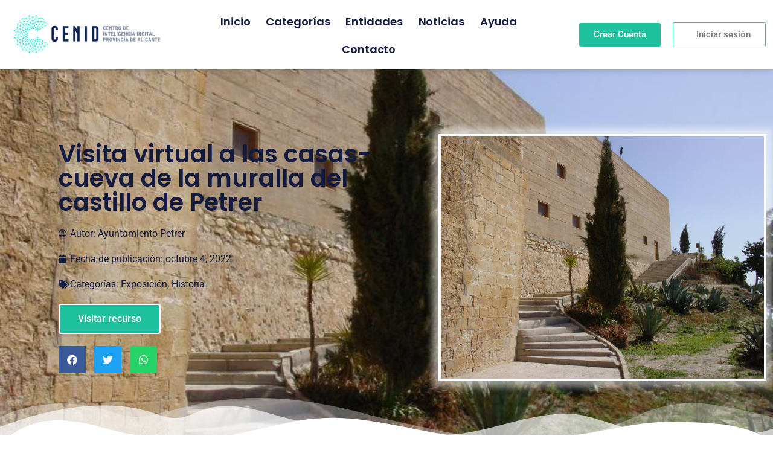

--- FILE ---
content_type: text/html; charset=UTF-8
request_url: https://cultura.gplsi.es/pod/visita-virtual-a-las-casas-cueva-de-la-muralla-del-castillo-de-petrer/
body_size: 15067
content:
<!doctype html>
<html lang="es">
<head>
	<meta charset="UTF-8">
		<meta name="viewport" content="width=device-width, initial-scale=1">
	<link rel="profile" href="http://gmpg.org/xfn/11">
	<title>Visita virtual a las casas-cueva de la muralla del castillo de Petrer &#8211; CENID Cultura</title>
<meta name='robots' content='max-image-preview:large' />
<link rel="alternate" type="application/rss+xml" title="CENID Cultura &raquo; Feed" href="https://cultura.gplsi.es/feed/" />
<link rel="alternate" type="application/rss+xml" title="CENID Cultura &raquo; Feed de los comentarios" href="https://cultura.gplsi.es/comments/feed/" />
<link rel="alternate" title="oEmbed (JSON)" type="application/json+oembed" href="https://cultura.gplsi.es/wp-json/oembed/1.0/embed?url=https%3A%2F%2Fcultura.gplsi.es%2Fpod%2Fvisita-virtual-a-las-casas-cueva-de-la-muralla-del-castillo-de-petrer%2F" />
<link rel="alternate" title="oEmbed (XML)" type="text/xml+oembed" href="https://cultura.gplsi.es/wp-json/oembed/1.0/embed?url=https%3A%2F%2Fcultura.gplsi.es%2Fpod%2Fvisita-virtual-a-las-casas-cueva-de-la-muralla-del-castillo-de-petrer%2F&#038;format=xml" />
<style id='wp-img-auto-sizes-contain-inline-css' type='text/css'>
img:is([sizes=auto i],[sizes^="auto," i]){contain-intrinsic-size:3000px 1500px}
/*# sourceURL=wp-img-auto-sizes-contain-inline-css */
</style>
<style id='wp-emoji-styles-inline-css' type='text/css'>

	img.wp-smiley, img.emoji {
		display: inline !important;
		border: none !important;
		box-shadow: none !important;
		height: 1em !important;
		width: 1em !important;
		margin: 0 0.07em !important;
		vertical-align: -0.1em !important;
		background: none !important;
		padding: 0 !important;
	}
/*# sourceURL=wp-emoji-styles-inline-css */
</style>
<link rel='stylesheet' id='wp-block-library-css' href='https://cultura.gplsi.es/wp-includes/css/dist/block-library/style.min.css?ver=6.9' type='text/css' media='all' />
<style id='classic-theme-styles-inline-css' type='text/css'>
/*! This file is auto-generated */
.wp-block-button__link{color:#fff;background-color:#32373c;border-radius:9999px;box-shadow:none;text-decoration:none;padding:calc(.667em + 2px) calc(1.333em + 2px);font-size:1.125em}.wp-block-file__button{background:#32373c;color:#fff;text-decoration:none}
/*# sourceURL=/wp-includes/css/classic-themes.min.css */
</style>
<style id='global-styles-inline-css' type='text/css'>
:root{--wp--preset--aspect-ratio--square: 1;--wp--preset--aspect-ratio--4-3: 4/3;--wp--preset--aspect-ratio--3-4: 3/4;--wp--preset--aspect-ratio--3-2: 3/2;--wp--preset--aspect-ratio--2-3: 2/3;--wp--preset--aspect-ratio--16-9: 16/9;--wp--preset--aspect-ratio--9-16: 9/16;--wp--preset--color--black: #000000;--wp--preset--color--cyan-bluish-gray: #abb8c3;--wp--preset--color--white: #ffffff;--wp--preset--color--pale-pink: #f78da7;--wp--preset--color--vivid-red: #cf2e2e;--wp--preset--color--luminous-vivid-orange: #ff6900;--wp--preset--color--luminous-vivid-amber: #fcb900;--wp--preset--color--light-green-cyan: #7bdcb5;--wp--preset--color--vivid-green-cyan: #00d084;--wp--preset--color--pale-cyan-blue: #8ed1fc;--wp--preset--color--vivid-cyan-blue: #0693e3;--wp--preset--color--vivid-purple: #9b51e0;--wp--preset--gradient--vivid-cyan-blue-to-vivid-purple: linear-gradient(135deg,rgb(6,147,227) 0%,rgb(155,81,224) 100%);--wp--preset--gradient--light-green-cyan-to-vivid-green-cyan: linear-gradient(135deg,rgb(122,220,180) 0%,rgb(0,208,130) 100%);--wp--preset--gradient--luminous-vivid-amber-to-luminous-vivid-orange: linear-gradient(135deg,rgb(252,185,0) 0%,rgb(255,105,0) 100%);--wp--preset--gradient--luminous-vivid-orange-to-vivid-red: linear-gradient(135deg,rgb(255,105,0) 0%,rgb(207,46,46) 100%);--wp--preset--gradient--very-light-gray-to-cyan-bluish-gray: linear-gradient(135deg,rgb(238,238,238) 0%,rgb(169,184,195) 100%);--wp--preset--gradient--cool-to-warm-spectrum: linear-gradient(135deg,rgb(74,234,220) 0%,rgb(151,120,209) 20%,rgb(207,42,186) 40%,rgb(238,44,130) 60%,rgb(251,105,98) 80%,rgb(254,248,76) 100%);--wp--preset--gradient--blush-light-purple: linear-gradient(135deg,rgb(255,206,236) 0%,rgb(152,150,240) 100%);--wp--preset--gradient--blush-bordeaux: linear-gradient(135deg,rgb(254,205,165) 0%,rgb(254,45,45) 50%,rgb(107,0,62) 100%);--wp--preset--gradient--luminous-dusk: linear-gradient(135deg,rgb(255,203,112) 0%,rgb(199,81,192) 50%,rgb(65,88,208) 100%);--wp--preset--gradient--pale-ocean: linear-gradient(135deg,rgb(255,245,203) 0%,rgb(182,227,212) 50%,rgb(51,167,181) 100%);--wp--preset--gradient--electric-grass: linear-gradient(135deg,rgb(202,248,128) 0%,rgb(113,206,126) 100%);--wp--preset--gradient--midnight: linear-gradient(135deg,rgb(2,3,129) 0%,rgb(40,116,252) 100%);--wp--preset--font-size--small: 13px;--wp--preset--font-size--medium: 20px;--wp--preset--font-size--large: 36px;--wp--preset--font-size--x-large: 42px;--wp--preset--spacing--20: 0.44rem;--wp--preset--spacing--30: 0.67rem;--wp--preset--spacing--40: 1rem;--wp--preset--spacing--50: 1.5rem;--wp--preset--spacing--60: 2.25rem;--wp--preset--spacing--70: 3.38rem;--wp--preset--spacing--80: 5.06rem;--wp--preset--shadow--natural: 6px 6px 9px rgba(0, 0, 0, 0.2);--wp--preset--shadow--deep: 12px 12px 50px rgba(0, 0, 0, 0.4);--wp--preset--shadow--sharp: 6px 6px 0px rgba(0, 0, 0, 0.2);--wp--preset--shadow--outlined: 6px 6px 0px -3px rgb(255, 255, 255), 6px 6px rgb(0, 0, 0);--wp--preset--shadow--crisp: 6px 6px 0px rgb(0, 0, 0);}:where(.is-layout-flex){gap: 0.5em;}:where(.is-layout-grid){gap: 0.5em;}body .is-layout-flex{display: flex;}.is-layout-flex{flex-wrap: wrap;align-items: center;}.is-layout-flex > :is(*, div){margin: 0;}body .is-layout-grid{display: grid;}.is-layout-grid > :is(*, div){margin: 0;}:where(.wp-block-columns.is-layout-flex){gap: 2em;}:where(.wp-block-columns.is-layout-grid){gap: 2em;}:where(.wp-block-post-template.is-layout-flex){gap: 1.25em;}:where(.wp-block-post-template.is-layout-grid){gap: 1.25em;}.has-black-color{color: var(--wp--preset--color--black) !important;}.has-cyan-bluish-gray-color{color: var(--wp--preset--color--cyan-bluish-gray) !important;}.has-white-color{color: var(--wp--preset--color--white) !important;}.has-pale-pink-color{color: var(--wp--preset--color--pale-pink) !important;}.has-vivid-red-color{color: var(--wp--preset--color--vivid-red) !important;}.has-luminous-vivid-orange-color{color: var(--wp--preset--color--luminous-vivid-orange) !important;}.has-luminous-vivid-amber-color{color: var(--wp--preset--color--luminous-vivid-amber) !important;}.has-light-green-cyan-color{color: var(--wp--preset--color--light-green-cyan) !important;}.has-vivid-green-cyan-color{color: var(--wp--preset--color--vivid-green-cyan) !important;}.has-pale-cyan-blue-color{color: var(--wp--preset--color--pale-cyan-blue) !important;}.has-vivid-cyan-blue-color{color: var(--wp--preset--color--vivid-cyan-blue) !important;}.has-vivid-purple-color{color: var(--wp--preset--color--vivid-purple) !important;}.has-black-background-color{background-color: var(--wp--preset--color--black) !important;}.has-cyan-bluish-gray-background-color{background-color: var(--wp--preset--color--cyan-bluish-gray) !important;}.has-white-background-color{background-color: var(--wp--preset--color--white) !important;}.has-pale-pink-background-color{background-color: var(--wp--preset--color--pale-pink) !important;}.has-vivid-red-background-color{background-color: var(--wp--preset--color--vivid-red) !important;}.has-luminous-vivid-orange-background-color{background-color: var(--wp--preset--color--luminous-vivid-orange) !important;}.has-luminous-vivid-amber-background-color{background-color: var(--wp--preset--color--luminous-vivid-amber) !important;}.has-light-green-cyan-background-color{background-color: var(--wp--preset--color--light-green-cyan) !important;}.has-vivid-green-cyan-background-color{background-color: var(--wp--preset--color--vivid-green-cyan) !important;}.has-pale-cyan-blue-background-color{background-color: var(--wp--preset--color--pale-cyan-blue) !important;}.has-vivid-cyan-blue-background-color{background-color: var(--wp--preset--color--vivid-cyan-blue) !important;}.has-vivid-purple-background-color{background-color: var(--wp--preset--color--vivid-purple) !important;}.has-black-border-color{border-color: var(--wp--preset--color--black) !important;}.has-cyan-bluish-gray-border-color{border-color: var(--wp--preset--color--cyan-bluish-gray) !important;}.has-white-border-color{border-color: var(--wp--preset--color--white) !important;}.has-pale-pink-border-color{border-color: var(--wp--preset--color--pale-pink) !important;}.has-vivid-red-border-color{border-color: var(--wp--preset--color--vivid-red) !important;}.has-luminous-vivid-orange-border-color{border-color: var(--wp--preset--color--luminous-vivid-orange) !important;}.has-luminous-vivid-amber-border-color{border-color: var(--wp--preset--color--luminous-vivid-amber) !important;}.has-light-green-cyan-border-color{border-color: var(--wp--preset--color--light-green-cyan) !important;}.has-vivid-green-cyan-border-color{border-color: var(--wp--preset--color--vivid-green-cyan) !important;}.has-pale-cyan-blue-border-color{border-color: var(--wp--preset--color--pale-cyan-blue) !important;}.has-vivid-cyan-blue-border-color{border-color: var(--wp--preset--color--vivid-cyan-blue) !important;}.has-vivid-purple-border-color{border-color: var(--wp--preset--color--vivid-purple) !important;}.has-vivid-cyan-blue-to-vivid-purple-gradient-background{background: var(--wp--preset--gradient--vivid-cyan-blue-to-vivid-purple) !important;}.has-light-green-cyan-to-vivid-green-cyan-gradient-background{background: var(--wp--preset--gradient--light-green-cyan-to-vivid-green-cyan) !important;}.has-luminous-vivid-amber-to-luminous-vivid-orange-gradient-background{background: var(--wp--preset--gradient--luminous-vivid-amber-to-luminous-vivid-orange) !important;}.has-luminous-vivid-orange-to-vivid-red-gradient-background{background: var(--wp--preset--gradient--luminous-vivid-orange-to-vivid-red) !important;}.has-very-light-gray-to-cyan-bluish-gray-gradient-background{background: var(--wp--preset--gradient--very-light-gray-to-cyan-bluish-gray) !important;}.has-cool-to-warm-spectrum-gradient-background{background: var(--wp--preset--gradient--cool-to-warm-spectrum) !important;}.has-blush-light-purple-gradient-background{background: var(--wp--preset--gradient--blush-light-purple) !important;}.has-blush-bordeaux-gradient-background{background: var(--wp--preset--gradient--blush-bordeaux) !important;}.has-luminous-dusk-gradient-background{background: var(--wp--preset--gradient--luminous-dusk) !important;}.has-pale-ocean-gradient-background{background: var(--wp--preset--gradient--pale-ocean) !important;}.has-electric-grass-gradient-background{background: var(--wp--preset--gradient--electric-grass) !important;}.has-midnight-gradient-background{background: var(--wp--preset--gradient--midnight) !important;}.has-small-font-size{font-size: var(--wp--preset--font-size--small) !important;}.has-medium-font-size{font-size: var(--wp--preset--font-size--medium) !important;}.has-large-font-size{font-size: var(--wp--preset--font-size--large) !important;}.has-x-large-font-size{font-size: var(--wp--preset--font-size--x-large) !important;}
:where(.wp-block-post-template.is-layout-flex){gap: 1.25em;}:where(.wp-block-post-template.is-layout-grid){gap: 1.25em;}
:where(.wp-block-term-template.is-layout-flex){gap: 1.25em;}:where(.wp-block-term-template.is-layout-grid){gap: 1.25em;}
:where(.wp-block-columns.is-layout-flex){gap: 2em;}:where(.wp-block-columns.is-layout-grid){gap: 2em;}
:root :where(.wp-block-pullquote){font-size: 1.5em;line-height: 1.6;}
/*# sourceURL=global-styles-inline-css */
</style>
<link rel='stylesheet' id='authors-list-css-css' href='https://cultura.gplsi.es/wp-content/plugins/authors-list/backend/assets/css/front.css?ver=2.0.6.2' type='text/css' media='all' />
<link rel='stylesheet' id='jquery-ui-css-css' href='https://cultura.gplsi.es/wp-content/plugins/authors-list/backend/assets/css/jquery-ui.css?ver=2.0.6.2' type='text/css' media='all' />
<link rel='stylesheet' id='hello-elementor-css' href='https://cultura.gplsi.es/wp-content/themes/hello-elementor/style.min.css?ver=2.4.1' type='text/css' media='all' />
<link rel='stylesheet' id='hello-elementor-theme-style-css' href='https://cultura.gplsi.es/wp-content/themes/hello-elementor/theme.min.css?ver=2.4.1' type='text/css' media='all' />
<link rel='stylesheet' id='elementor-frontend-css' href='https://cultura.gplsi.es/wp-content/plugins/elementor/assets/css/frontend.min.css?ver=3.34.2' type='text/css' media='all' />
<style id='elementor-frontend-inline-css' type='text/css'>
.elementor-200 .elementor-element.elementor-element-3cae29f:not(.elementor-motion-effects-element-type-background), .elementor-200 .elementor-element.elementor-element-3cae29f > .elementor-motion-effects-container > .elementor-motion-effects-layer{background-image:url("https://cultura.gplsi.es/wp-content/uploads/2022/10/cuevas3.jpg");}
/*# sourceURL=elementor-frontend-inline-css */
</style>
<link rel='stylesheet' id='elementor-post-5-css' href='https://cultura.gplsi.es/wp-content/uploads/elementor/css/post-5.css?ver=1769420206' type='text/css' media='all' />
<link rel='stylesheet' id='widget-image-css' href='https://cultura.gplsi.es/wp-content/plugins/elementor/assets/css/widget-image.min.css?ver=3.34.2' type='text/css' media='all' />
<link rel='stylesheet' id='widget-nav-menu-css' href='https://cultura.gplsi.es/wp-content/plugins/elementor-pro/assets/css/widget-nav-menu.min.css?ver=3.30.0' type='text/css' media='all' />
<link rel='stylesheet' id='e-sticky-css' href='https://cultura.gplsi.es/wp-content/plugins/elementor-pro/assets/css/modules/sticky.min.css?ver=3.30.0' type='text/css' media='all' />
<link rel='stylesheet' id='e-motion-fx-css' href='https://cultura.gplsi.es/wp-content/plugins/elementor-pro/assets/css/modules/motion-fx.min.css?ver=3.30.0' type='text/css' media='all' />
<link rel='stylesheet' id='widget-form-css' href='https://cultura.gplsi.es/wp-content/plugins/elementor-pro/assets/css/widget-form.min.css?ver=3.30.0' type='text/css' media='all' />
<link rel='stylesheet' id='e-shapes-css' href='https://cultura.gplsi.es/wp-content/plugins/elementor/assets/css/conditionals/shapes.min.css?ver=3.34.2' type='text/css' media='all' />
<link rel='stylesheet' id='widget-icon-list-css' href='https://cultura.gplsi.es/wp-content/plugins/elementor/assets/css/widget-icon-list.min.css?ver=3.34.2' type='text/css' media='all' />
<link rel='stylesheet' id='pafe-200-css' href='https://cultura.gplsi.es/wp-content/uploads/premium-addons-elementor/pafe-200.css?ver=1664894584' type='text/css' media='all' />
<link rel='stylesheet' id='widget-heading-css' href='https://cultura.gplsi.es/wp-content/plugins/elementor/assets/css/widget-heading.min.css?ver=3.34.2' type='text/css' media='all' />
<link rel='stylesheet' id='widget-post-info-css' href='https://cultura.gplsi.es/wp-content/plugins/elementor-pro/assets/css/widget-post-info.min.css?ver=3.30.0' type='text/css' media='all' />
<link rel='stylesheet' id='elementor-icons-shared-0-css' href='https://cultura.gplsi.es/wp-content/plugins/elementor/assets/lib/font-awesome/css/fontawesome.min.css?ver=5.15.3' type='text/css' media='all' />
<link rel='stylesheet' id='elementor-icons-fa-regular-css' href='https://cultura.gplsi.es/wp-content/plugins/elementor/assets/lib/font-awesome/css/regular.min.css?ver=5.15.3' type='text/css' media='all' />
<link rel='stylesheet' id='elementor-icons-fa-solid-css' href='https://cultura.gplsi.es/wp-content/plugins/elementor/assets/lib/font-awesome/css/solid.min.css?ver=5.15.3' type='text/css' media='all' />
<link rel='stylesheet' id='widget-share-buttons-css' href='https://cultura.gplsi.es/wp-content/plugins/elementor-pro/assets/css/widget-share-buttons.min.css?ver=3.30.0' type='text/css' media='all' />
<link rel='stylesheet' id='e-apple-webkit-css' href='https://cultura.gplsi.es/wp-content/plugins/elementor/assets/css/conditionals/apple-webkit.min.css?ver=3.34.2' type='text/css' media='all' />
<link rel='stylesheet' id='elementor-icons-fa-brands-css' href='https://cultura.gplsi.es/wp-content/plugins/elementor/assets/lib/font-awesome/css/brands.min.css?ver=5.15.3' type='text/css' media='all' />
<link rel='stylesheet' id='font-awesome-5-all-css' href='https://cultura.gplsi.es/wp-content/plugins/elementor/assets/lib/font-awesome/css/all.min.css?ver=4.11.65' type='text/css' media='all' />
<link rel='stylesheet' id='pa-slick-css' href='https://cultura.gplsi.es/wp-content/plugins/premium-addons-for-elementor/assets/frontend/min-css/slick.min.css?ver=4.11.65' type='text/css' media='all' />
<link rel='stylesheet' id='e-animation-zoomIn-css' href='https://cultura.gplsi.es/wp-content/plugins/elementor/assets/lib/animations/styles/zoomIn.min.css?ver=3.34.2' type='text/css' media='all' />
<link rel='stylesheet' id='e-popup-css' href='https://cultura.gplsi.es/wp-content/plugins/elementor-pro/assets/css/conditionals/popup.min.css?ver=3.30.0' type='text/css' media='all' />
<link rel='stylesheet' id='elementor-icons-css' href='https://cultura.gplsi.es/wp-content/plugins/elementor/assets/lib/eicons/css/elementor-icons.min.css?ver=5.46.0' type='text/css' media='all' />
<link rel='stylesheet' id='elementor-post-107-css' href='https://cultura.gplsi.es/wp-content/uploads/elementor/css/post-107.css?ver=1769420206' type='text/css' media='all' />
<link rel='stylesheet' id='elementor-post-348-css' href='https://cultura.gplsi.es/wp-content/uploads/elementor/css/post-348.css?ver=1769420206' type='text/css' media='all' />
<link rel='stylesheet' id='elementor-post-200-css' href='https://cultura.gplsi.es/wp-content/uploads/elementor/css/post-200.css?ver=1769420206' type='text/css' media='all' />
<link rel='stylesheet' id='elementor-post-584-css' href='https://cultura.gplsi.es/wp-content/uploads/elementor/css/post-584.css?ver=1769420206' type='text/css' media='all' />
<link rel='stylesheet' id='elementor-post-536-css' href='https://cultura.gplsi.es/wp-content/uploads/elementor/css/post-536.css?ver=1769420206' type='text/css' media='all' />
<link rel='stylesheet' id='elementor-gf-local-roboto-css' href='https://cultura.gplsi.es/wp-content/uploads/elementor/google-fonts/css/roboto.css?ver=1742247459' type='text/css' media='all' />
<link rel='stylesheet' id='elementor-gf-local-robotoslab-css' href='https://cultura.gplsi.es/wp-content/uploads/elementor/google-fonts/css/robotoslab.css?ver=1742247466' type='text/css' media='all' />
<link rel='stylesheet' id='elementor-gf-local-poppins-css' href='https://cultura.gplsi.es/wp-content/uploads/elementor/google-fonts/css/poppins.css?ver=1742247470' type='text/css' media='all' />
<script type="text/javascript" src="https://cultura.gplsi.es/wp-includes/js/jquery/jquery.min.js?ver=3.7.1" id="jquery-core-js"></script>
<script type="text/javascript" src="https://cultura.gplsi.es/wp-includes/js/jquery/jquery-migrate.min.js?ver=3.4.1" id="jquery-migrate-js"></script>
<link rel="https://api.w.org/" href="https://cultura.gplsi.es/wp-json/" /><link rel="alternate" title="JSON" type="application/json" href="https://cultura.gplsi.es/wp-json/wp/v2/pod/1046" /><link rel="EditURI" type="application/rsd+xml" title="RSD" href="https://cultura.gplsi.es/xmlrpc.php?rsd" />
<meta name="generator" content="WordPress 6.9" />
<link rel="canonical" href="https://cultura.gplsi.es/pod/visita-virtual-a-las-casas-cueva-de-la-muralla-del-castillo-de-petrer/" />
<link rel='shortlink' href='https://cultura.gplsi.es/?p=1046' />
<meta name="generator" content="Elementor 3.34.2; features: additional_custom_breakpoints; settings: css_print_method-external, google_font-enabled, font_display-auto">
			<style>
				.e-con.e-parent:nth-of-type(n+4):not(.e-lazyloaded):not(.e-no-lazyload),
				.e-con.e-parent:nth-of-type(n+4):not(.e-lazyloaded):not(.e-no-lazyload) * {
					background-image: none !important;
				}
				@media screen and (max-height: 1024px) {
					.e-con.e-parent:nth-of-type(n+3):not(.e-lazyloaded):not(.e-no-lazyload),
					.e-con.e-parent:nth-of-type(n+3):not(.e-lazyloaded):not(.e-no-lazyload) * {
						background-image: none !important;
					}
				}
				@media screen and (max-height: 640px) {
					.e-con.e-parent:nth-of-type(n+2):not(.e-lazyloaded):not(.e-no-lazyload),
					.e-con.e-parent:nth-of-type(n+2):not(.e-lazyloaded):not(.e-no-lazyload) * {
						background-image: none !important;
					}
				}
			</style>
			</head>
<body class="wp-singular pod-template-default single single-pod postid-1046 wp-custom-logo wp-theme-hello-elementor elementor-default elementor-kit-5 elementor-page-200">

		<div data-elementor-type="header" data-elementor-id="107" class="elementor elementor-107 elementor-location-header" data-elementor-post-type="elementor_library">
					<section class="elementor-section elementor-top-section elementor-element elementor-element-eea8d9b elementor-section-content-middle elementor-section-height-min-height elementor-section-boxed elementor-section-height-default elementor-section-items-middle" data-id="eea8d9b" data-element_type="section" data-settings="{&quot;background_background&quot;:&quot;classic&quot;,&quot;motion_fx_motion_fx_scrolling&quot;:&quot;yes&quot;,&quot;sticky&quot;:&quot;top&quot;,&quot;animation&quot;:&quot;none&quot;,&quot;motion_fx_devices&quot;:[&quot;desktop&quot;,&quot;tablet&quot;,&quot;mobile&quot;],&quot;sticky_on&quot;:[&quot;desktop&quot;,&quot;tablet&quot;,&quot;mobile&quot;],&quot;sticky_offset&quot;:0,&quot;sticky_effects_offset&quot;:0,&quot;sticky_anchor_link_offset&quot;:0}">
						<div class="elementor-container elementor-column-gap-default">
					<div class="elementor-column elementor-col-25 elementor-top-column elementor-element elementor-element-b521b6a" data-id="b521b6a" data-element_type="column">
			<div class="elementor-widget-wrap elementor-element-populated">
						<div class="elementor-element elementor-element-7f70216 elementor-widget elementor-widget-theme-site-logo elementor-widget-image" data-id="7f70216" data-element_type="widget" data-widget_type="theme-site-logo.default">
				<div class="elementor-widget-container">
											<a href="https://cultura.gplsi.es">
			<img fetchpriority="high" width="2481" height="699" src="https://cultura.gplsi.es/wp-content/uploads/2021/09/cropped-MARCA-01.png" class="attachment-full size-full wp-image-529" alt="" srcset="https://cultura.gplsi.es/wp-content/uploads/2021/09/cropped-MARCA-01.png 2481w, https://cultura.gplsi.es/wp-content/uploads/2021/09/cropped-MARCA-01-300x85.png 300w, https://cultura.gplsi.es/wp-content/uploads/2021/09/cropped-MARCA-01-1024x289.png 1024w, https://cultura.gplsi.es/wp-content/uploads/2021/09/cropped-MARCA-01-768x216.png 768w, https://cultura.gplsi.es/wp-content/uploads/2021/09/cropped-MARCA-01-1536x433.png 1536w, https://cultura.gplsi.es/wp-content/uploads/2021/09/cropped-MARCA-01-2048x577.png 2048w" sizes="(max-width: 2481px) 100vw, 2481px" />				</a>
											</div>
				</div>
					</div>
		</div>
				<div class="elementor-column elementor-col-25 elementor-top-column elementor-element elementor-element-f413815" data-id="f413815" data-element_type="column">
			<div class="elementor-widget-wrap elementor-element-populated">
						<div class="elementor-element elementor-element-365d88b elementor-nav-menu__align-center elementor-nav-menu--stretch elementor-nav-menu__text-align-center elementor-nav-menu--dropdown-tablet elementor-nav-menu--toggle elementor-nav-menu--burger elementor-widget elementor-widget-nav-menu" data-id="365d88b" data-element_type="widget" data-settings="{&quot;full_width&quot;:&quot;stretch&quot;,&quot;layout&quot;:&quot;horizontal&quot;,&quot;submenu_icon&quot;:{&quot;value&quot;:&quot;&lt;i class=\&quot;fas fa-caret-down\&quot;&gt;&lt;\/i&gt;&quot;,&quot;library&quot;:&quot;fa-solid&quot;},&quot;toggle&quot;:&quot;burger&quot;}" data-widget_type="nav-menu.default">
				<div class="elementor-widget-container">
								<nav aria-label="Menú" class="elementor-nav-menu--main elementor-nav-menu__container elementor-nav-menu--layout-horizontal e--pointer-underline e--animation-fade">
				<ul id="menu-1-365d88b" class="elementor-nav-menu"><li class="menu-item menu-item-type-post_type menu-item-object-page menu-item-home menu-item-128"><a href="https://cultura.gplsi.es/" class="elementor-item">Inicio</a></li>
<li class="menu-item menu-item-type-post_type menu-item-object-page menu-item-127"><a href="https://cultura.gplsi.es/galeria/" class="elementor-item">Categorías</a></li>
<li class="menu-item menu-item-type-post_type menu-item-object-page menu-item-583"><a href="https://cultura.gplsi.es/entidades/" class="elementor-item">Entidades</a></li>
<li class="menu-item menu-item-type-post_type menu-item-object-page menu-item-708"><a href="https://cultura.gplsi.es/noticias/" class="elementor-item">Noticias</a></li>
<li class="menu-item menu-item-type-post_type menu-item-object-page menu-item-625"><a href="https://cultura.gplsi.es/ayuda/" class="elementor-item">Ayuda</a></li>
<li class="menu-item menu-item-type-custom menu-item-object-custom menu-item-589"><a href="#popup_help" class="elementor-item elementor-item-anchor">Contacto</a></li>
</ul>			</nav>
					<div class="elementor-menu-toggle" role="button" tabindex="0" aria-label="Alternar menú" aria-expanded="false">
			<i aria-hidden="true" role="presentation" class="elementor-menu-toggle__icon--open eicon-menu-bar"></i><i aria-hidden="true" role="presentation" class="elementor-menu-toggle__icon--close eicon-close"></i>		</div>
					<nav class="elementor-nav-menu--dropdown elementor-nav-menu__container" aria-hidden="true">
				<ul id="menu-2-365d88b" class="elementor-nav-menu"><li class="menu-item menu-item-type-post_type menu-item-object-page menu-item-home menu-item-128"><a href="https://cultura.gplsi.es/" class="elementor-item" tabindex="-1">Inicio</a></li>
<li class="menu-item menu-item-type-post_type menu-item-object-page menu-item-127"><a href="https://cultura.gplsi.es/galeria/" class="elementor-item" tabindex="-1">Categorías</a></li>
<li class="menu-item menu-item-type-post_type menu-item-object-page menu-item-583"><a href="https://cultura.gplsi.es/entidades/" class="elementor-item" tabindex="-1">Entidades</a></li>
<li class="menu-item menu-item-type-post_type menu-item-object-page menu-item-708"><a href="https://cultura.gplsi.es/noticias/" class="elementor-item" tabindex="-1">Noticias</a></li>
<li class="menu-item menu-item-type-post_type menu-item-object-page menu-item-625"><a href="https://cultura.gplsi.es/ayuda/" class="elementor-item" tabindex="-1">Ayuda</a></li>
<li class="menu-item menu-item-type-custom menu-item-object-custom menu-item-589"><a href="#popup_help" class="elementor-item elementor-item-anchor" tabindex="-1">Contacto</a></li>
</ul>			</nav>
						</div>
				</div>
					</div>
		</div>
				<div class="elementor-column elementor-col-25 elementor-top-column elementor-element elementor-element-f81615c elementor-hidden-mobile" data-id="f81615c" data-element_type="column">
			<div class="elementor-widget-wrap elementor-element-populated">
						<div class="elementor-element elementor-element-de1ee27 elementor-align-right elementor-button-success elementor-hidden-mobile elementor-widget elementor-widget-button" data-id="de1ee27" data-element_type="widget" data-widget_type="button.default">
				<div class="elementor-widget-container">
									<div class="elementor-button-wrapper">
					<a class="elementor-button elementor-button-link elementor-size-sm" href="#elementor-action%3Aaction%3Dpopup%3Aopen%26settings%3DeyJpZCI6IjUzNiIsInRvZ2dsZSI6ZmFsc2V9">
						<span class="elementor-button-content-wrapper">
									<span class="elementor-button-text">Crear Cuenta</span>
					</span>
					</a>
				</div>
								</div>
				</div>
					</div>
		</div>
				<div class="elementor-column elementor-col-25 elementor-top-column elementor-element elementor-element-cfe37e8 elementor-hidden-mobile" data-id="cfe37e8" data-element_type="column">
			<div class="elementor-widget-wrap elementor-element-populated">
						<div class="elementor-element elementor-element-82ee8f2 elementor-align-right elementor-hidden-mobile elementor-widget elementor-widget-button" data-id="82ee8f2" data-element_type="widget" data-widget_type="button.default">
				<div class="elementor-widget-container">
									<div class="elementor-button-wrapper">
					<a class="elementor-button elementor-button-link elementor-size-sm" href="/wp-admin">
						<span class="elementor-button-content-wrapper">
									<span class="elementor-button-text">Iniciar sesión</span>
					</span>
					</a>
				</div>
								</div>
				</div>
					</div>
		</div>
					</div>
		</section>
				</div>
				<div data-elementor-type="single-post" data-elementor-id="200" class="elementor elementor-200 elementor-location-single post-1046 pod type-pod status-publish has-post-thumbnail hentry category-exposicion category-historia tag-cuevas tag-museo tag-patrimonio" data-elementor-post-type="elementor_library">
					<section class="elementor-section elementor-top-section elementor-element elementor-element-3cae29f elementor-section-boxed elementor-section-height-default elementor-section-height-default" data-id="3cae29f" data-element_type="section" data-settings="{&quot;background_background&quot;:&quot;classic&quot;,&quot;shape_divider_bottom&quot;:&quot;mountains&quot;}">
							<div class="elementor-background-overlay"></div>
						<div class="elementor-shape elementor-shape-bottom" aria-hidden="true" data-negative="false">
			<svg xmlns="http://www.w3.org/2000/svg" viewBox="0 0 1000 100" preserveAspectRatio="none">
	<path class="elementor-shape-fill" opacity="0.33" d="M473,67.3c-203.9,88.3-263.1-34-320.3,0C66,119.1,0,59.7,0,59.7V0h1000v59.7 c0,0-62.1,26.1-94.9,29.3c-32.8,3.3-62.8-12.3-75.8-22.1C806,49.6,745.3,8.7,694.9,4.7S492.4,59,473,67.3z"/>
	<path class="elementor-shape-fill" opacity="0.66" d="M734,67.3c-45.5,0-77.2-23.2-129.1-39.1c-28.6-8.7-150.3-10.1-254,39.1 s-91.7-34.4-149.2,0C115.7,118.3,0,39.8,0,39.8V0h1000v36.5c0,0-28.2-18.5-92.1-18.5C810.2,18.1,775.7,67.3,734,67.3z"/>
	<path class="elementor-shape-fill" d="M766.1,28.9c-200-57.5-266,65.5-395.1,19.5C242,1.8,242,5.4,184.8,20.6C128,35.8,132.3,44.9,89.9,52.5C28.6,63.7,0,0,0,0 h1000c0,0-9.9,40.9-83.6,48.1S829.6,47,766.1,28.9z"/>
</svg>		</div>
					<div class="elementor-container elementor-column-gap-default">
					<div class="elementor-column elementor-col-50 elementor-top-column elementor-element elementor-element-1993b5f" data-id="1993b5f" data-element_type="column">
			<div class="elementor-widget-wrap elementor-element-populated">
						<div class="elementor-element elementor-element-7f8f52d elementor-widget elementor-widget-theme-post-title elementor-page-title elementor-widget-heading" data-id="7f8f52d" data-element_type="widget" data-widget_type="theme-post-title.default">
				<div class="elementor-widget-container">
					<h1 class="elementor-heading-title elementor-size-default">Visita virtual a las casas-cueva de la muralla del castillo de Petrer</h1>				</div>
				</div>
				<div class="elementor-element elementor-element-4ef2b72 elementor-align-left elementor-widget elementor-widget-post-info" data-id="4ef2b72" data-element_type="widget" data-widget_type="post-info.default">
				<div class="elementor-widget-container">
							<ul class="elementor-icon-list-items elementor-post-info">
								<li class="elementor-icon-list-item elementor-repeater-item-0ca6935" itemprop="author">
						<a href="https://cultura.gplsi.es/author/ayuntamiento_petrer/">
											<span class="elementor-icon-list-icon">
								<i aria-hidden="true" class="far fa-user-circle"></i>							</span>
									<span class="elementor-icon-list-text elementor-post-info__item elementor-post-info__item--type-author">
							<span class="elementor-post-info__item-prefix">Autor: </span>
										Ayuntamiento Petrer					</span>
									</a>
				</li>
				<li class="elementor-icon-list-item elementor-repeater-item-55305f7" itemprop="datePublished">
										<span class="elementor-icon-list-icon">
								<i aria-hidden="true" class="fas fa-calendar"></i>							</span>
									<span class="elementor-icon-list-text elementor-post-info__item elementor-post-info__item--type-date">
							<span class="elementor-post-info__item-prefix">Fecha de publicación:</span>
										<time>octubre 4, 2022</time>					</span>
								</li>
				<li class="elementor-icon-list-item elementor-repeater-item-a3cda4e" itemprop="about">
										<span class="elementor-icon-list-icon">
								<i aria-hidden="true" class="fas fa-tags"></i>							</span>
									<span class="elementor-icon-list-text elementor-post-info__item elementor-post-info__item--type-terms">
							<span class="elementor-post-info__item-prefix">Categorías:</span>
										<span class="elementor-post-info__terms-list">
				<span class="elementor-post-info__terms-list-item">Exposición</span>, <span class="elementor-post-info__terms-list-item">Historia</span>				</span>
					</span>
								</li>
				</ul>
						</div>
				</div>
				<div class="elementor-element elementor-element-5c18a21 elementor-align-left elementor-widget elementor-widget-button" data-id="5c18a21" data-element_type="widget" data-widget_type="button.default">
				<div class="elementor-widget-container">
									<div class="elementor-button-wrapper">
					<a class="elementor-button elementor-button-link elementor-size-md" href="https://aerofoto360.com/casascuevapetrer/">
						<span class="elementor-button-content-wrapper">
									<span class="elementor-button-text">Visitar recurso</span>
					</span>
					</a>
				</div>
								</div>
				</div>
				<div class="elementor-element elementor-element-7786bfa elementor-share-buttons--view-icon-text elementor-share-buttons--skin-gradient elementor-share-buttons--shape-square elementor-grid-0 elementor-share-buttons--color-official elementor-widget elementor-widget-share-buttons" data-id="7786bfa" data-element_type="widget" data-widget_type="share-buttons.default">
				<div class="elementor-widget-container">
							<div class="elementor-grid" role="list">
								<div class="elementor-grid-item" role="listitem">
						<div class="elementor-share-btn elementor-share-btn_facebook" role="button" tabindex="0" aria-label="Compartir en facebook">
															<span class="elementor-share-btn__icon">
								<i class="fab fa-facebook" aria-hidden="true"></i>							</span>
																				</div>
					</div>
									<div class="elementor-grid-item" role="listitem">
						<div class="elementor-share-btn elementor-share-btn_twitter" role="button" tabindex="0" aria-label="Compartir en twitter">
															<span class="elementor-share-btn__icon">
								<i class="fab fa-twitter" aria-hidden="true"></i>							</span>
																				</div>
					</div>
									<div class="elementor-grid-item" role="listitem">
						<div class="elementor-share-btn elementor-share-btn_whatsapp" role="button" tabindex="0" aria-label="Compartir en whatsapp">
															<span class="elementor-share-btn__icon">
								<i class="fab fa-whatsapp" aria-hidden="true"></i>							</span>
																				</div>
					</div>
						</div>
						</div>
				</div>
					</div>
		</div>
				<div class="elementor-column elementor-col-50 elementor-top-column elementor-element elementor-element-6b85f49" data-id="6b85f49" data-element_type="column">
			<div class="elementor-widget-wrap elementor-element-populated">
						<div class="elementor-element elementor-element-ad0917b elementor-widget elementor-widget-theme-post-featured-image elementor-widget-image" data-id="ad0917b" data-element_type="widget" data-widget_type="theme-post-featured-image.default">
				<div class="elementor-widget-container">
															<img width="768" height="576" src="https://cultura.gplsi.es/wp-content/uploads/2022/10/cuevas3-768x576.jpg" class="attachment-medium_large size-medium_large wp-image-1047" alt="" srcset="https://cultura.gplsi.es/wp-content/uploads/2022/10/cuevas3-768x576.jpg 768w, https://cultura.gplsi.es/wp-content/uploads/2022/10/cuevas3-300x225.jpg 300w, https://cultura.gplsi.es/wp-content/uploads/2022/10/cuevas3.jpg 800w" sizes="(max-width: 768px) 100vw, 768px" />															</div>
				</div>
					</div>
		</div>
					</div>
		</section>
				<section class="elementor-section elementor-top-section elementor-element elementor-element-e4480aa elementor-section-boxed elementor-section-height-default elementor-section-height-default" data-id="e4480aa" data-element_type="section">
						<div class="elementor-container elementor-column-gap-default">
					<div class="elementor-column elementor-col-66 elementor-top-column elementor-element elementor-element-d03b4d0" data-id="d03b4d0" data-element_type="column">
			<div class="elementor-widget-wrap elementor-element-populated">
						<div class="elementor-element elementor-element-986c4db elementor-widget elementor-widget-heading" data-id="986c4db" data-element_type="widget" data-widget_type="heading.default">
				<div class="elementor-widget-container">
					<h2 class="elementor-heading-title elementor-size-default">Resumen:</h2>				</div>
				</div>
				<div class="elementor-element elementor-element-cc578c4 elementor-widget elementor-widget-theme-post-content" data-id="cc578c4" data-element_type="widget" data-widget_type="theme-post-content.default">
				<div class="elementor-widget-container">
					<p>El monumento más importante de la ciudad es su castillo-fortaleza que data del siglo XII-XIII, que puede ser visitado junto con las casas-cueva construidas en la muralla. Las casas-cueva son típicas de Petrer. En el casco antiguo se encuentran sobre todo en la ladera norte del castillo y en las murallas, terrenos que fueron arrendados a principios del siglo XX a las familias más necesitadas, por parte de la parroquia de San Bartolomé, para que excavaran sus casas. También son abundantes en la rambla de Puça y en las partidas rurales de la localidad. El arco del castillo, que data del siglo XV, fue uno de los accesos desde la plaza de Dalt a las calles ubicadas en las faldas del castillo.</p>
				</div>
				</div>
				<div class="elementor-element elementor-element-0e3fdc7 elementor-align-left elementor-widget elementor-widget-button" data-id="0e3fdc7" data-element_type="widget" data-widget_type="button.default">
				<div class="elementor-widget-container">
									<div class="elementor-button-wrapper">
					<a class="elementor-button elementor-button-link elementor-size-md" href="https://aerofoto360.com/casascuevapetrer/">
						<span class="elementor-button-content-wrapper">
									<span class="elementor-button-text">Visitar recurso</span>
					</span>
					</a>
				</div>
								</div>
				</div>
				<div class="elementor-element elementor-element-136e9d9 elementor-share-buttons--view-icon-text elementor-share-buttons--skin-gradient elementor-share-buttons--shape-square elementor-grid-0 elementor-share-buttons--color-official elementor-widget elementor-widget-share-buttons" data-id="136e9d9" data-element_type="widget" data-widget_type="share-buttons.default">
				<div class="elementor-widget-container">
							<div class="elementor-grid" role="list">
								<div class="elementor-grid-item" role="listitem">
						<div class="elementor-share-btn elementor-share-btn_facebook" role="button" tabindex="0" aria-label="Compartir en facebook">
															<span class="elementor-share-btn__icon">
								<i class="fab fa-facebook" aria-hidden="true"></i>							</span>
																				</div>
					</div>
									<div class="elementor-grid-item" role="listitem">
						<div class="elementor-share-btn elementor-share-btn_twitter" role="button" tabindex="0" aria-label="Compartir en twitter">
															<span class="elementor-share-btn__icon">
								<i class="fab fa-twitter" aria-hidden="true"></i>							</span>
																				</div>
					</div>
									<div class="elementor-grid-item" role="listitem">
						<div class="elementor-share-btn elementor-share-btn_whatsapp" role="button" tabindex="0" aria-label="Compartir en whatsapp">
															<span class="elementor-share-btn__icon">
								<i class="fab fa-whatsapp" aria-hidden="true"></i>							</span>
																				</div>
					</div>
						</div>
						</div>
				</div>
					</div>
		</div>
				<div class="elementor-column elementor-col-33 elementor-top-column elementor-element elementor-element-a799c92" data-id="a799c92" data-element_type="column">
			<div class="elementor-widget-wrap">
							</div>
		</div>
					</div>
		</section>
				<section class="elementor-section elementor-top-section elementor-element elementor-element-b70a24a elementor-section-boxed elementor-section-height-default elementor-section-height-default" data-id="b70a24a" data-element_type="section">
						<div class="elementor-container elementor-column-gap-default">
					<div class="elementor-column elementor-col-100 elementor-top-column elementor-element elementor-element-e030cdc" data-id="e030cdc" data-element_type="column">
			<div class="elementor-widget-wrap elementor-element-populated">
						<div class="elementor-element elementor-element-62b7360 elementor-widget elementor-widget-heading" data-id="62b7360" data-element_type="widget" data-widget_type="heading.default">
				<div class="elementor-widget-container">
					<h2 class="elementor-heading-title elementor-size-default">Contenido relacionado</h2>				</div>
				</div>
				<div class="elementor-element elementor-element-2c79bdc premium-blog-align-center premium-blog__carousel-yes elementor-widget elementor-widget-premium-addon-blog" data-id="2c79bdc" data-element_type="widget" data-settings="{&quot;force_height&quot;:&quot;true&quot;,&quot;premium_blog_columns_number&quot;:&quot;25%&quot;,&quot;premium_blog_carousel&quot;:&quot;yes&quot;,&quot;premium_blog_carousel_play&quot;:&quot;yes&quot;,&quot;slides_to_scroll&quot;:1,&quot;premium_blog_carousel_autoplay_speed&quot;:1500,&quot;premium_blog_carousel_center&quot;:&quot;yes&quot;,&quot;premium_blog_carousel_dots&quot;:&quot;yes&quot;,&quot;premium_blog_grid&quot;:&quot;yes&quot;,&quot;premium_blog_layout&quot;:&quot;even&quot;,&quot;premium_blog_columns_number_tablet&quot;:&quot;50%&quot;,&quot;premium_blog_columns_number_mobile&quot;:&quot;100%&quot;,&quot;carousel_speed&quot;:300,&quot;premium_blog_carousel_spacing&quot;:&quot;15&quot;,&quot;premium_blog_carousel_arrows&quot;:&quot;yes&quot;,&quot;arrows_position&quot;:&quot;default&quot;}" data-widget_type="premium-addon-blog.default">
				<div class="elementor-widget-container">
					
		

				<div class="premium-blog-wrap  premium-blog-even premium-carousel-hidden" data-page="200">
									<div class="premium-blog-post-outer-container" data-total="15">
			<div class="premium-blog-post-container premium-blog-skin-cards">
									<div class="premium-blog-thumb-effect-wrapper">
						<div class="premium-blog-thumbnail-container premium-blog-zoomout-effect">
											<a href="https://cultura.gplsi.es/pod/encontre-dart-i-tecnologia-amb-soliman-lopez-i-jose-ramon-alcala/" target="_blank">
				<img width="700" height="962" src="https://cultura.gplsi.es/wp-content/uploads/2023/07/encuentro-val.jpg" class="attachment-medium_large size-medium_large wp-image-1063" alt="" />				</a>
										</div>
													<div class="premium-blog-effect-container premium-blog-framed-effect">
								<a class="premium-blog-post-link" href="https://cultura.gplsi.es/pod/encontre-dart-i-tecnologia-amb-soliman-lopez-i-jose-ramon-alcala/" target="_blank"><span>ENCONTRE D&#8217;ART I TECNOLOGIA amb Soliman López i José Ramón Alcalá</span></a>
															</div>
											</div>
																			<div class="premium-blog-author-thumbnail">
							<img alt='Àrea de Cultura - Ajuntament d&#039;Alcoi' src='https://cultura.gplsi.es/wp-content/uploads/2021/11/Ajuntamet_alcoi_cultura-128x128.png' srcset='https://cultura.gplsi.es/wp-content/uploads/2021/11/Ajuntamet_alcoi_cultura-256x256.png 2x' class='avatar avatar-128 photo' height='128' width='128' decoding='async'/>						</div>
													<div class="premium-blog-content-wrapper ">

					<div class="premium-blog-inner-container">

														<h2 class="premium-blog-entry-title">
			<a href="https://cultura.gplsi.es/pod/encontre-dart-i-tecnologia-amb-soliman-lopez-i-jose-ramon-alcala/" target="_blank">
				ENCONTRE D&#8217;ART I TECNOLOGIA amb Soliman López i José Ramón Alcalá			</a>
		</h2>
		
					</div>

							<div class="premium-blog-entry-meta">
							<div class="premium-blog-post-author premium-blog-meta-data">
					<i class="fa fa-user fa-fw" aria-hidden="true"></i>
					<a href="https://cultura.gplsi.es/author/cultura_alcoi/" title="Entradas de Àrea de Cultura - Ajuntament d&#039;Alcoi" rel="author">Àrea de Cultura - Ajuntament d'Alcoi</a>				</div>
			
			
			
					</div>
							
				</div>
			</div>
		</div>

				<div class="premium-blog-post-outer-container" data-total="15">
			<div class="premium-blog-post-container premium-blog-skin-cards">
									<div class="premium-blog-thumb-effect-wrapper">
						<div class="premium-blog-thumbnail-container premium-blog-zoomout-effect">
											<a href="https://cultura.gplsi.es/pod/musica-electronica-marti-guillem-alumnes/" target="_blank">
				<img loading="lazy" width="768" height="512" src="https://cultura.gplsi.es/wp-content/uploads/2023/02/concert-marti-11-768x512.jpg" class="attachment-medium_large size-medium_large wp-image-1058" alt="Martí Guillem a l&#039;IVAM CADA ALCOI" />				</a>
										</div>
													<div class="premium-blog-effect-container premium-blog-framed-effect">
								<a class="premium-blog-post-link" href="https://cultura.gplsi.es/pod/musica-electronica-marti-guillem-alumnes/" target="_blank"><span>Música Electrònica: Martí Guillem + alumnes</span></a>
															</div>
											</div>
																			<div class="premium-blog-author-thumbnail">
							<img alt='Àrea de Cultura - Ajuntament d&#039;Alcoi' src='https://cultura.gplsi.es/wp-content/uploads/2021/11/Ajuntamet_alcoi_cultura-128x128.png' srcset='https://cultura.gplsi.es/wp-content/uploads/2021/11/Ajuntamet_alcoi_cultura-256x256.png 2x' class='avatar avatar-128 photo' height='128' width='128' decoding='async'/>						</div>
													<div class="premium-blog-content-wrapper ">

					<div class="premium-blog-inner-container">

														<h2 class="premium-blog-entry-title">
			<a href="https://cultura.gplsi.es/pod/musica-electronica-marti-guillem-alumnes/" target="_blank">
				Música Electrònica: Martí Guillem + alumnes			</a>
		</h2>
		
					</div>

							<div class="premium-blog-entry-meta">
							<div class="premium-blog-post-author premium-blog-meta-data">
					<i class="fa fa-user fa-fw" aria-hidden="true"></i>
					<a href="https://cultura.gplsi.es/author/cultura_alcoi/" title="Entradas de Àrea de Cultura - Ajuntament d&#039;Alcoi" rel="author">Àrea de Cultura - Ajuntament d'Alcoi</a>				</div>
			
			
			
					</div>
							
				</div>
			</div>
		</div>

				<div class="premium-blog-post-outer-container" data-total="15">
			<div class="premium-blog-post-container premium-blog-skin-cards">
									<div class="premium-blog-thumb-effect-wrapper">
						<div class="premium-blog-thumbnail-container premium-blog-zoomout-effect">
											<a href="https://cultura.gplsi.es/pod/exposicio-no-es-facil-paralar-de-genere/" target="_blank">
				<img loading="lazy" width="700" height="993" src="https://cultura.gplsi.es/wp-content/uploads/2023/02/NO-ES-FACIL-PARLAR-DE-GENERE_.jpg" class="attachment-medium_large size-medium_large wp-image-1056" alt="Cartell NO ES FACIL PARLAR DE GENERE_Maria Guillem.indd" />				</a>
										</div>
													<div class="premium-blog-effect-container premium-blog-framed-effect">
								<a class="premium-blog-post-link" href="https://cultura.gplsi.es/pod/exposicio-no-es-facil-paralar-de-genere/" target="_blank"><span>Exposició: (NO) És fàcil parlar de gènere</span></a>
															</div>
											</div>
																			<div class="premium-blog-author-thumbnail">
							<img alt='Àrea de Cultura - Ajuntament d&#039;Alcoi' src='https://cultura.gplsi.es/wp-content/uploads/2021/11/Ajuntamet_alcoi_cultura-128x128.png' srcset='https://cultura.gplsi.es/wp-content/uploads/2021/11/Ajuntamet_alcoi_cultura-256x256.png 2x' class='avatar avatar-128 photo' height='128' width='128' decoding='async'/>						</div>
													<div class="premium-blog-content-wrapper ">

					<div class="premium-blog-inner-container">

														<h2 class="premium-blog-entry-title">
			<a href="https://cultura.gplsi.es/pod/exposicio-no-es-facil-paralar-de-genere/" target="_blank">
				Exposició: (NO) És fàcil parlar de gènere			</a>
		</h2>
		
					</div>

							<div class="premium-blog-entry-meta">
							<div class="premium-blog-post-author premium-blog-meta-data">
					<i class="fa fa-user fa-fw" aria-hidden="true"></i>
					<a href="https://cultura.gplsi.es/author/cultura_alcoi/" title="Entradas de Àrea de Cultura - Ajuntament d&#039;Alcoi" rel="author">Àrea de Cultura - Ajuntament d'Alcoi</a>				</div>
			
			
			
					</div>
							
				</div>
			</div>
		</div>

				<div class="premium-blog-post-outer-container" data-total="15">
			<div class="premium-blog-post-container premium-blog-skin-cards">
									<div class="premium-blog-thumb-effect-wrapper">
						<div class="premium-blog-thumbnail-container premium-blog-zoomout-effect">
											<a href="https://cultura.gplsi.es/pod/pilar-sala-de-la-natura-a-lart/" target="_blank">
				<img loading="lazy" width="768" height="1091" src="https://cultura.gplsi.es/wp-content/uploads/2023/02/Cartell-DE-LA-NATURA-AL-ART_Pilar-Sala_1-768x1091.jpeg" class="attachment-medium_large size-medium_large wp-image-1054" alt="" />				</a>
										</div>
													<div class="premium-blog-effect-container premium-blog-framed-effect">
								<a class="premium-blog-post-link" href="https://cultura.gplsi.es/pod/pilar-sala-de-la-natura-a-lart/" target="_blank"><span>Pilar Sala: DE LA NATURA A L&#8217;ART</span></a>
															</div>
											</div>
																			<div class="premium-blog-author-thumbnail">
							<img alt='Àrea de Cultura - Ajuntament d&#039;Alcoi' src='https://cultura.gplsi.es/wp-content/uploads/2021/11/Ajuntamet_alcoi_cultura-128x128.png' srcset='https://cultura.gplsi.es/wp-content/uploads/2021/11/Ajuntamet_alcoi_cultura-256x256.png 2x' class='avatar avatar-128 photo' height='128' width='128' decoding='async'/>						</div>
													<div class="premium-blog-content-wrapper ">

					<div class="premium-blog-inner-container">

														<h2 class="premium-blog-entry-title">
			<a href="https://cultura.gplsi.es/pod/pilar-sala-de-la-natura-a-lart/" target="_blank">
				Pilar Sala: DE LA NATURA A L&#8217;ART			</a>
		</h2>
		
					</div>

							<div class="premium-blog-entry-meta">
							<div class="premium-blog-post-author premium-blog-meta-data">
					<i class="fa fa-user fa-fw" aria-hidden="true"></i>
					<a href="https://cultura.gplsi.es/author/cultura_alcoi/" title="Entradas de Àrea de Cultura - Ajuntament d&#039;Alcoi" rel="author">Àrea de Cultura - Ajuntament d'Alcoi</a>				</div>
			
			
			
					</div>
							
				</div>
			</div>
		</div>

							</div>

		
		
						</div>
				</div>
					</div>
		</div>
					</div>
		</section>
				</div>
				<div data-elementor-type="footer" data-elementor-id="348" class="elementor elementor-348 elementor-location-footer" data-elementor-post-type="elementor_library">
					<section class="elementor-section elementor-top-section elementor-element elementor-element-7ac7134 elementor-section-boxed elementor-section-height-default elementor-section-height-default" data-id="7ac7134" data-element_type="section" data-settings="{&quot;background_background&quot;:&quot;classic&quot;,&quot;shape_divider_top&quot;:&quot;waves&quot;,&quot;shape_divider_top_negative&quot;:&quot;yes&quot;}">
					<div class="elementor-shape elementor-shape-top" aria-hidden="true" data-negative="true">
			<svg xmlns="http://www.w3.org/2000/svg" viewBox="0 0 1000 100" preserveAspectRatio="none">
	<path class="elementor-shape-fill" d="M790.5,93.1c-59.3-5.3-116.8-18-192.6-50c-29.6-12.7-76.9-31-100.5-35.9c-23.6-4.9-52.6-7.8-75.5-5.3
	c-10.2,1.1-22.6,1.4-50.1,7.4c-27.2,6.3-58.2,16.6-79.4,24.7c-41.3,15.9-94.9,21.9-134,22.6C72,58.2,0,25.8,0,25.8V100h1000V65.3
	c0,0-51.5,19.4-106.2,25.7C839.5,97,814.1,95.2,790.5,93.1z"/>
</svg>		</div>
					<div class="elementor-container elementor-column-gap-default">
					<div class="elementor-column elementor-col-50 elementor-top-column elementor-element elementor-element-f96b076" data-id="f96b076" data-element_type="column">
			<div class="elementor-widget-wrap elementor-element-populated">
						<div class="elementor-element elementor-element-a13e1d7 elementor-widget elementor-widget-image" data-id="a13e1d7" data-element_type="widget" data-widget_type="image.default">
				<div class="elementor-widget-container">
																<a href="https://cenid.es">
							<img loading="lazy" width="800" height="226" src="https://cultura.gplsi.es/wp-content/uploads/2021/09/cropped-MARCA-01-1024x289.png" class="attachment-large size-large wp-image-529" alt="" srcset="https://cultura.gplsi.es/wp-content/uploads/2021/09/cropped-MARCA-01-1024x289.png 1024w, https://cultura.gplsi.es/wp-content/uploads/2021/09/cropped-MARCA-01-300x85.png 300w, https://cultura.gplsi.es/wp-content/uploads/2021/09/cropped-MARCA-01-768x216.png 768w, https://cultura.gplsi.es/wp-content/uploads/2021/09/cropped-MARCA-01-1536x433.png 1536w, https://cultura.gplsi.es/wp-content/uploads/2021/09/cropped-MARCA-01-2048x577.png 2048w" sizes="(max-width: 800px) 100vw, 800px" />								</a>
															</div>
				</div>
				<div class="elementor-element elementor-element-642d44b elementor-button-align-start elementor-widget elementor-widget-form" data-id="642d44b" data-element_type="widget" data-settings="{&quot;button_width&quot;:&quot;30&quot;,&quot;step_next_label&quot;:&quot;Siguiente&quot;,&quot;step_previous_label&quot;:&quot;Anterior&quot;,&quot;step_type&quot;:&quot;number_text&quot;,&quot;step_icon_shape&quot;:&quot;circle&quot;}" data-widget_type="form.default">
				<div class="elementor-widget-container">
							<form class="elementor-form" method="post" name="Nuevo formulario" aria-label="Nuevo formulario">
			<input type="hidden" name="post_id" value="348"/>
			<input type="hidden" name="form_id" value="642d44b"/>
			<input type="hidden" name="referer_title" value="Exposición Virtual «Vidas Transformadas»" />

							<input type="hidden" name="queried_id" value="223"/>
			
			<div class="elementor-form-fields-wrapper elementor-labels-above">
								<div class="elementor-field-type-email elementor-field-group elementor-column elementor-field-group-email elementor-col-60 elementor-field-required elementor-mark-required">
													<input size="1" type="email" name="form_fields[email]" id="form-field-email" class="elementor-field elementor-size-sm  elementor-field-textual" placeholder="Suscríbete y recibe las últimas novedades" required="required">
											</div>
								<div class="elementor-field-group elementor-column elementor-field-type-submit elementor-col-30 e-form__buttons">
					<button class="elementor-button elementor-size-sm" type="submit">
						<span class="elementor-button-content-wrapper">
																						<span class="elementor-button-text">Enviar</span>
													</span>
					</button>
				</div>
			</div>
		</form>
						</div>
				</div>
					</div>
		</div>
				<div class="elementor-column elementor-col-50 elementor-top-column elementor-element elementor-element-2bc2cf6" data-id="2bc2cf6" data-element_type="column">
			<div class="elementor-widget-wrap elementor-element-populated">
						<div class="elementor-element elementor-element-5ce7f7a elementor-widget elementor-widget-image" data-id="5ce7f7a" data-element_type="widget" data-widget_type="image.default">
				<div class="elementor-widget-container">
															<img loading="lazy" width="766" height="663" src="https://cultura.gplsi.es/wp-content/uploads/2021/09/undraw_Video_streaming_re_v3qg.svg" class="attachment-large size-large wp-image-97" alt="" />															</div>
				</div>
					</div>
		</div>
					</div>
		</section>
				<section class="elementor-section elementor-top-section elementor-element elementor-element-5ff686a elementor-section-boxed elementor-section-height-default elementor-section-height-default" data-id="5ff686a" data-element_type="section" data-settings="{&quot;background_background&quot;:&quot;classic&quot;}">
						<div class="elementor-container elementor-column-gap-default">
					<div class="elementor-column elementor-col-50 elementor-top-column elementor-element elementor-element-448a6d0" data-id="448a6d0" data-element_type="column">
			<div class="elementor-widget-wrap elementor-element-populated">
						<div class="elementor-element elementor-element-ffbe3a1 elementor-icon-list--layout-traditional elementor-list-item-link-full_width elementor-widget elementor-widget-icon-list" data-id="ffbe3a1" data-element_type="widget" data-widget_type="icon-list.default">
				<div class="elementor-widget-container">
							<ul class="elementor-icon-list-items">
							<li class="elementor-icon-list-item">
											<a href="/aviso-legal">

											<span class="elementor-icon-list-text">Aviso legal</span>
											</a>
									</li>
								<li class="elementor-icon-list-item">
											<a href="/politica-de-privacidad">

											<span class="elementor-icon-list-text">Política de privacidad</span>
											</a>
									</li>
								<li class="elementor-icon-list-item">
											<a href="/politica-de-cookies">

											<span class="elementor-icon-list-text">Política de cookies</span>
											</a>
									</li>
								<li class="elementor-icon-list-item">
											<a href="/sobre-nosotros">

											<span class="elementor-icon-list-text">Sobre nosotros</span>
											</a>
									</li>
						</ul>
						</div>
				</div>
					</div>
		</div>
				<div class="elementor-column elementor-col-50 elementor-top-column elementor-element elementor-element-c7bda64" data-id="c7bda64" data-element_type="column">
			<div class="elementor-widget-wrap elementor-element-populated">
						<div class="elementor-element elementor-element-f881e3a elementor-widget elementor-widget-image" data-id="f881e3a" data-element_type="widget" data-widget_type="image.default">
				<div class="elementor-widget-container">
															<img loading="lazy" width="800" height="113" src="https://cultura.gplsi.es/wp-content/uploads/2021/09/logo-full-03-1-removebg-preview-1024x145.png" class="attachment-large size-large wp-image-350" alt="" srcset="https://cultura.gplsi.es/wp-content/uploads/2021/09/logo-full-03-1-removebg-preview-1024x145.png 1024w, https://cultura.gplsi.es/wp-content/uploads/2021/09/logo-full-03-1-removebg-preview-300x43.png 300w, https://cultura.gplsi.es/wp-content/uploads/2021/09/logo-full-03-1-removebg-preview-768x109.png 768w, https://cultura.gplsi.es/wp-content/uploads/2021/09/logo-full-03-1-removebg-preview.png 1325w" sizes="(max-width: 800px) 100vw, 800px" />															</div>
				</div>
					</div>
		</div>
					</div>
		</section>
				</div>
		
<script type="speculationrules">
{"prefetch":[{"source":"document","where":{"and":[{"href_matches":"/*"},{"not":{"href_matches":["/wp-*.php","/wp-admin/*","/wp-content/uploads/*","/wp-content/*","/wp-content/plugins/*","/wp-content/themes/hello-elementor/*","/*\\?(.+)"]}},{"not":{"selector_matches":"a[rel~=\"nofollow\"]"}},{"not":{"selector_matches":".no-prefetch, .no-prefetch a"}}]},"eagerness":"conservative"}]}
</script>
		<div data-elementor-type="popup" data-elementor-id="536" class="elementor elementor-536 elementor-location-popup" data-elementor-settings="{&quot;open_selector&quot;:&quot;a[href=\&quot;#link-crear-cuenta\&quot;]&quot;,&quot;entrance_animation&quot;:&quot;zoomIn&quot;,&quot;exit_animation&quot;:&quot;zoomIn&quot;,&quot;entrance_animation_duration&quot;:{&quot;unit&quot;:&quot;px&quot;,&quot;size&quot;:0.8,&quot;sizes&quot;:[]},&quot;a11y_navigation&quot;:&quot;yes&quot;,&quot;triggers&quot;:[],&quot;timing&quot;:[]}" data-elementor-post-type="elementor_library">
					<section class="elementor-section elementor-top-section elementor-element elementor-element-cf9cb58 elementor-section-boxed elementor-section-height-default elementor-section-height-default" data-id="cf9cb58" data-element_type="section">
						<div class="elementor-container elementor-column-gap-default">
					<div class="elementor-column elementor-col-100 elementor-top-column elementor-element elementor-element-cd32647" data-id="cd32647" data-element_type="column">
			<div class="elementor-widget-wrap elementor-element-populated">
						<div class="elementor-element elementor-element-7b70317 elementor-widget elementor-widget-image" data-id="7b70317" data-element_type="widget" data-widget_type="image.default">
				<div class="elementor-widget-container">
															<img loading="lazy" width="768" height="216" src="https://cultura.gplsi.es/wp-content/uploads/2021/09/cropped-MARCA-01-768x216.png" class="attachment-medium_large size-medium_large wp-image-529" alt="" srcset="https://cultura.gplsi.es/wp-content/uploads/2021/09/cropped-MARCA-01-768x216.png 768w, https://cultura.gplsi.es/wp-content/uploads/2021/09/cropped-MARCA-01-300x85.png 300w, https://cultura.gplsi.es/wp-content/uploads/2021/09/cropped-MARCA-01-1024x289.png 1024w, https://cultura.gplsi.es/wp-content/uploads/2021/09/cropped-MARCA-01-1536x433.png 1536w, https://cultura.gplsi.es/wp-content/uploads/2021/09/cropped-MARCA-01-2048x577.png 2048w" sizes="(max-width: 768px) 100vw, 768px" />															</div>
				</div>
				<div class="elementor-element elementor-element-6824014 elementor-widget elementor-widget-text-editor" data-id="6824014" data-element_type="widget" data-widget_type="text-editor.default">
				<div class="elementor-widget-container">
									<p>Para crear una cuenta deberás hacer una solicitud previa con este formulario. Te enviaremos las credenciales a tu correo electrónico tras revisar tu inscripción</p>								</div>
				</div>
				<div class="elementor-element elementor-element-b33ef36 elementor-button-align-stretch elementor-widget elementor-widget-form" data-id="b33ef36" data-element_type="widget" data-settings="{&quot;step_next_label&quot;:&quot;Siguiente&quot;,&quot;step_previous_label&quot;:&quot;Anterior&quot;,&quot;button_width&quot;:&quot;100&quot;,&quot;step_type&quot;:&quot;number_text&quot;,&quot;step_icon_shape&quot;:&quot;circle&quot;}" data-widget_type="form.default">
				<div class="elementor-widget-container">
							<form class="elementor-form" method="post" name="Formulario de alta" aria-label="Formulario de alta">
			<input type="hidden" name="post_id" value="536"/>
			<input type="hidden" name="form_id" value="b33ef36"/>
			<input type="hidden" name="referer_title" value="Exposición Virtual «Vidas Transformadas»" />

							<input type="hidden" name="queried_id" value="223"/>
			
			<div class="elementor-form-fields-wrapper elementor-labels-">
								<div class="elementor-field-type-step elementor-field-group elementor-column elementor-field-group-field_59fbc77 elementor-col-100">
							<div class="e-field-step elementor-hidden" data-label="Datos del contacto" data-previousButton="" data-nextButton="" data-iconUrl="" data-iconLibrary="fas fa-star" data-icon="" ></div>

						</div>
								<div class="elementor-field-type-text elementor-field-group elementor-column elementor-field-group-name elementor-col-100 elementor-field-required">
												<label for="form-field-name" class="elementor-field-label elementor-screen-only">
								Nombre							</label>
														<input size="1" type="text" name="form_fields[name]" id="form-field-name" class="elementor-field elementor-size-md  elementor-field-textual" placeholder="Nombre del contacto" required="required">
											</div>
								<div class="elementor-field-type-text elementor-field-group elementor-column elementor-field-group-field_f0851f6 elementor-col-100 elementor-field-required">
												<label for="form-field-field_f0851f6" class="elementor-field-label elementor-screen-only">
								Apellidos							</label>
														<input size="1" type="text" name="form_fields[field_f0851f6]" id="form-field-field_f0851f6" class="elementor-field elementor-size-md  elementor-field-textual" placeholder="Apellidos del contacto" required="required">
											</div>
								<div class="elementor-field-type-email elementor-field-group elementor-column elementor-field-group-email elementor-col-100 elementor-field-required">
												<label for="form-field-email" class="elementor-field-label elementor-screen-only">
								Correo electrónico							</label>
														<input size="1" type="email" name="form_fields[email]" id="form-field-email" class="elementor-field elementor-size-md  elementor-field-textual" placeholder="Correo electrónico" required="required">
											</div>
								<div class="elementor-field-type-text elementor-field-group elementor-column elementor-field-group-field_955a116 elementor-col-100">
												<label for="form-field-field_955a116" class="elementor-field-label elementor-screen-only">
								Telefono							</label>
														<input size="1" type="text" name="form_fields[field_955a116]" id="form-field-field_955a116" class="elementor-field elementor-size-md  elementor-field-textual" placeholder="Teléfono">
											</div>
								<div class="elementor-field-type-step elementor-field-group elementor-column elementor-field-group-field_4e6f38f elementor-col-100">
							<div class="e-field-step elementor-hidden" data-label="Datos de la entidad" data-previousButton="" data-nextButton="" data-iconUrl="" data-iconLibrary="fas fa-star" data-icon="" ></div>

						</div>
								<div class="elementor-field-type-text elementor-field-group elementor-column elementor-field-group-field_9bb8068 elementor-col-100 elementor-field-required">
												<label for="form-field-field_9bb8068" class="elementor-field-label elementor-screen-only">
								Entidad							</label>
														<input size="1" type="text" name="form_fields[field_9bb8068]" id="form-field-field_9bb8068" class="elementor-field elementor-size-md  elementor-field-textual" placeholder="Nombre de la entidad" required="required">
											</div>
								<div class="elementor-field-type-text elementor-field-group elementor-column elementor-field-group-field_6057e85 elementor-col-100">
												<label for="form-field-field_6057e85" class="elementor-field-label elementor-screen-only">
								Web							</label>
														<input size="1" type="text" name="form_fields[field_6057e85]" id="form-field-field_6057e85" class="elementor-field elementor-size-md  elementor-field-textual" placeholder="Página web">
											</div>
								<div class="elementor-field-type-textarea elementor-field-group elementor-column elementor-field-group-field_7788de0 elementor-col-100">
												<label for="form-field-field_7788de0" class="elementor-field-label elementor-screen-only">
								Bio							</label>
						<textarea class="elementor-field-textual elementor-field  elementor-size-md" name="form_fields[field_7788de0]" id="form-field-field_7788de0" rows="4" placeholder="Pequeña bio o descripción para el perfil de la entidad"></textarea>				</div>
								<div class="elementor-field-type-step elementor-field-group elementor-column elementor-field-group-field_64fa415 elementor-col-100">
							<div class="e-field-step elementor-hidden" data-label="Consultas" data-previousButton="" data-nextButton="" data-iconUrl="" data-iconLibrary="fas fa-star" data-icon="" ></div>

						</div>
								<div class="elementor-field-type-textarea elementor-field-group elementor-column elementor-field-group-field_e7da87d elementor-col-100">
												<label for="form-field-field_e7da87d" class="elementor-field-label elementor-screen-only">
								Comentarios o dudas							</label>
						<textarea class="elementor-field-textual elementor-field  elementor-size-md" name="form_fields[field_e7da87d]" id="form-field-field_e7da87d" rows="4" placeholder="Comentarios o dudas"></textarea>				</div>
								<div class="elementor-field-group elementor-column elementor-field-type-submit elementor-col-100 e-form__buttons">
					<button class="elementor-button elementor-size-md" type="submit">
						<span class="elementor-button-content-wrapper">
																						<span class="elementor-button-text">Enviar</span>
													</span>
					</button>
				</div>
			</div>
		</form>
						</div>
				</div>
					</div>
		</div>
					</div>
		</section>
				</div>
				<div data-elementor-type="popup" data-elementor-id="584" class="elementor elementor-584 elementor-location-popup" data-elementor-settings="{&quot;open_selector&quot;:&quot;a[href=\&quot;#popup_help\&quot;]&quot;,&quot;entrance_animation&quot;:&quot;zoomIn&quot;,&quot;exit_animation&quot;:&quot;zoomIn&quot;,&quot;entrance_animation_duration&quot;:{&quot;unit&quot;:&quot;px&quot;,&quot;size&quot;:0.8,&quot;sizes&quot;:[]},&quot;a11y_navigation&quot;:&quot;yes&quot;,&quot;triggers&quot;:[],&quot;timing&quot;:[]}" data-elementor-post-type="elementor_library">
					<section class="elementor-section elementor-top-section elementor-element elementor-element-cf9cb58 elementor-section-boxed elementor-section-height-default elementor-section-height-default" data-id="cf9cb58" data-element_type="section">
						<div class="elementor-container elementor-column-gap-default">
					<div class="elementor-column elementor-col-100 elementor-top-column elementor-element elementor-element-cd32647" data-id="cd32647" data-element_type="column">
			<div class="elementor-widget-wrap elementor-element-populated">
						<div class="elementor-element elementor-element-7b70317 elementor-widget elementor-widget-image" data-id="7b70317" data-element_type="widget" data-widget_type="image.default">
				<div class="elementor-widget-container">
															<img loading="lazy" width="768" height="216" src="https://cultura.gplsi.es/wp-content/uploads/2021/09/cropped-MARCA-01-768x216.png" class="attachment-medium_large size-medium_large wp-image-529" alt="" srcset="https://cultura.gplsi.es/wp-content/uploads/2021/09/cropped-MARCA-01-768x216.png 768w, https://cultura.gplsi.es/wp-content/uploads/2021/09/cropped-MARCA-01-300x85.png 300w, https://cultura.gplsi.es/wp-content/uploads/2021/09/cropped-MARCA-01-1024x289.png 1024w, https://cultura.gplsi.es/wp-content/uploads/2021/09/cropped-MARCA-01-1536x433.png 1536w, https://cultura.gplsi.es/wp-content/uploads/2021/09/cropped-MARCA-01-2048x577.png 2048w" sizes="(max-width: 768px) 100vw, 768px" />															</div>
				</div>
				<div class="elementor-element elementor-element-6824014 elementor-widget elementor-widget-text-editor" data-id="6824014" data-element_type="widget" data-widget_type="text-editor.default">
				<div class="elementor-widget-container">
									<p>¿Tienes dudas? <span style="color: var( --e-global-color-2ec71d2 );">Ponte en contacto con nosotros y te echaremos una mano</span></p>								</div>
				</div>
				<div class="elementor-element elementor-element-b33ef36 elementor-button-align-stretch elementor-widget elementor-widget-form" data-id="b33ef36" data-element_type="widget" data-settings="{&quot;step_next_label&quot;:&quot;Siguiente&quot;,&quot;step_previous_label&quot;:&quot;Anterior&quot;,&quot;button_width&quot;:&quot;100&quot;,&quot;step_type&quot;:&quot;number_text&quot;,&quot;step_icon_shape&quot;:&quot;circle&quot;}" data-widget_type="form.default">
				<div class="elementor-widget-container">
							<form class="elementor-form" method="post" name="Nuevo formulario" aria-label="Nuevo formulario">
			<input type="hidden" name="post_id" value="584"/>
			<input type="hidden" name="form_id" value="b33ef36"/>
			<input type="hidden" name="referer_title" value="Exposición Virtual «Vidas Transformadas»" />

							<input type="hidden" name="queried_id" value="223"/>
			
			<div class="elementor-form-fields-wrapper elementor-labels-">
								<div class="elementor-field-type-text elementor-field-group elementor-column elementor-field-group-name elementor-col-100 elementor-field-required">
												<label for="form-field-name" class="elementor-field-label elementor-screen-only">
								Nombre							</label>
														<input size="1" type="text" name="form_fields[name]" id="form-field-name" class="elementor-field elementor-size-md  elementor-field-textual" placeholder="Nombre" required="required">
											</div>
								<div class="elementor-field-type-text elementor-field-group elementor-column elementor-field-group-field_f0851f6 elementor-col-100 elementor-field-required">
												<label for="form-field-field_f0851f6" class="elementor-field-label elementor-screen-only">
								Apellidos							</label>
														<input size="1" type="text" name="form_fields[field_f0851f6]" id="form-field-field_f0851f6" class="elementor-field elementor-size-md  elementor-field-textual" placeholder="Apellidos" required="required">
											</div>
								<div class="elementor-field-type-email elementor-field-group elementor-column elementor-field-group-email elementor-col-100 elementor-field-required">
												<label for="form-field-email" class="elementor-field-label elementor-screen-only">
								Correo electrónico							</label>
														<input size="1" type="email" name="form_fields[email]" id="form-field-email" class="elementor-field elementor-size-md  elementor-field-textual" placeholder="Correo electrónico" required="required">
											</div>
								<div class="elementor-field-type-text elementor-field-group elementor-column elementor-field-group-field_9bb8068 elementor-col-100">
												<label for="form-field-field_9bb8068" class="elementor-field-label elementor-screen-only">
								Entidad							</label>
														<input size="1" type="text" name="form_fields[field_9bb8068]" id="form-field-field_9bb8068" class="elementor-field elementor-size-md  elementor-field-textual" placeholder="Entidad">
											</div>
								<div class="elementor-field-type-textarea elementor-field-group elementor-column elementor-field-group-field_fe38d8d elementor-col-100">
												<label for="form-field-field_fe38d8d" class="elementor-field-label elementor-screen-only">
								Consulta							</label>
						<textarea class="elementor-field-textual elementor-field  elementor-size-md" name="form_fields[field_fe38d8d]" id="form-field-field_fe38d8d" rows="4" placeholder="Consulta"></textarea>				</div>
								<div class="elementor-field-group elementor-column elementor-field-type-submit elementor-col-100 e-form__buttons">
					<button class="elementor-button elementor-size-md" type="submit">
						<span class="elementor-button-content-wrapper">
																						<span class="elementor-button-text">Enviar</span>
													</span>
					</button>
				</div>
			</div>
		</form>
						</div>
				</div>
					</div>
		</div>
					</div>
		</section>
				</div>
					<script>
				const lazyloadRunObserver = () => {
					const lazyloadBackgrounds = document.querySelectorAll( `.e-con.e-parent:not(.e-lazyloaded)` );
					const lazyloadBackgroundObserver = new IntersectionObserver( ( entries ) => {
						entries.forEach( ( entry ) => {
							if ( entry.isIntersecting ) {
								let lazyloadBackground = entry.target;
								if( lazyloadBackground ) {
									lazyloadBackground.classList.add( 'e-lazyloaded' );
								}
								lazyloadBackgroundObserver.unobserve( entry.target );
							}
						});
					}, { rootMargin: '200px 0px 200px 0px' } );
					lazyloadBackgrounds.forEach( ( lazyloadBackground ) => {
						lazyloadBackgroundObserver.observe( lazyloadBackground );
					} );
				};
				const events = [
					'DOMContentLoaded',
					'elementor/lazyload/observe',
				];
				events.forEach( ( event ) => {
					document.addEventListener( event, lazyloadRunObserver );
				} );
			</script>
			<script type="text/javascript" src="https://cultura.gplsi.es/wp-includes/js/jquery/ui/core.min.js?ver=1.13.3" id="jquery-ui-core-js"></script>
<script type="text/javascript" src="https://cultura.gplsi.es/wp-includes/js/jquery/ui/mouse.min.js?ver=1.13.3" id="jquery-ui-mouse-js"></script>
<script type="text/javascript" src="https://cultura.gplsi.es/wp-includes/js/jquery/ui/slider.min.js?ver=1.13.3" id="jquery-ui-slider-js"></script>
<script type="text/javascript" id="authors-list-js-js-extra">
/* <![CDATA[ */
var authorsListAjaxSearch = {"ajaxurl":"https://cultura.gplsi.es/wp-admin/admin-ajax.php","nonce":"22e114d672"};
//# sourceURL=authors-list-js-js-extra
/* ]]> */
</script>
<script type="text/javascript" src="https://cultura.gplsi.es/wp-content/plugins/authors-list/backend/assets/js/front.js?ver=2.0.6.2" id="authors-list-js-js"></script>
<script type="text/javascript" src="https://cultura.gplsi.es/wp-content/themes/hello-elementor/assets/js/hello-frontend.min.js?ver=1.0.0" id="hello-theme-frontend-js"></script>
<script type="text/javascript" src="https://cultura.gplsi.es/wp-content/plugins/elementor/assets/js/webpack.runtime.min.js?ver=3.34.2" id="elementor-webpack-runtime-js"></script>
<script type="text/javascript" src="https://cultura.gplsi.es/wp-content/plugins/elementor/assets/js/frontend-modules.min.js?ver=3.34.2" id="elementor-frontend-modules-js"></script>
<script type="text/javascript" id="elementor-frontend-js-extra">
/* <![CDATA[ */
var PremiumSettings = {"ajaxurl":"https://cultura.gplsi.es/wp-admin/admin-ajax.php","nonce":"48305e6af3"};
//# sourceURL=elementor-frontend-js-extra
/* ]]> */
</script>
<script type="text/javascript" id="elementor-frontend-js-before">
/* <![CDATA[ */
var elementorFrontendConfig = {"environmentMode":{"edit":false,"wpPreview":false,"isScriptDebug":false},"i18n":{"shareOnFacebook":"Compartir en Facebook","shareOnTwitter":"Compartir en Twitter","pinIt":"Pinear","download":"Descargar","downloadImage":"Descargar imagen","fullscreen":"Pantalla completa","zoom":"Zoom","share":"Compartir","playVideo":"Reproducir v\u00eddeo","previous":"Anterior","next":"Siguiente","close":"Cerrar","a11yCarouselPrevSlideMessage":"Diapositiva anterior","a11yCarouselNextSlideMessage":"Diapositiva siguiente","a11yCarouselFirstSlideMessage":"Esta es la primera diapositiva","a11yCarouselLastSlideMessage":"Esta es la \u00faltima diapositiva","a11yCarouselPaginationBulletMessage":"Ir a la diapositiva"},"is_rtl":false,"breakpoints":{"xs":0,"sm":480,"md":768,"lg":1025,"xl":1440,"xxl":1600},"responsive":{"breakpoints":{"mobile":{"label":"M\u00f3vil vertical","value":767,"default_value":767,"direction":"max","is_enabled":true},"mobile_extra":{"label":"M\u00f3vil horizontal","value":880,"default_value":880,"direction":"max","is_enabled":false},"tablet":{"label":"Tableta vertical","value":1024,"default_value":1024,"direction":"max","is_enabled":true},"tablet_extra":{"label":"Tableta horizontal","value":1200,"default_value":1200,"direction":"max","is_enabled":false},"laptop":{"label":"Port\u00e1til","value":1366,"default_value":1366,"direction":"max","is_enabled":false},"widescreen":{"label":"Pantalla grande","value":2400,"default_value":2400,"direction":"min","is_enabled":false}},"hasCustomBreakpoints":false},"version":"3.34.2","is_static":false,"experimentalFeatures":{"additional_custom_breakpoints":true,"theme_builder_v2":true,"hello-theme-header-footer":true,"home_screen":true,"global_classes_should_enforce_capabilities":true,"e_variables":true,"cloud-library":true,"e_opt_in_v4_page":true,"e_interactions":true,"e_editor_one":true,"import-export-customization":true},"urls":{"assets":"https:\/\/cultura.gplsi.es\/wp-content\/plugins\/elementor\/assets\/","ajaxurl":"https:\/\/cultura.gplsi.es\/wp-admin\/admin-ajax.php","uploadUrl":"https:\/\/cultura.gplsi.es\/wp-content\/uploads"},"nonces":{"floatingButtonsClickTracking":"a188feeaf4"},"swiperClass":"swiper","settings":{"page":[],"editorPreferences":[]},"kit":{"active_breakpoints":["viewport_mobile","viewport_tablet"],"global_image_lightbox":"yes","lightbox_enable_counter":"yes","lightbox_enable_fullscreen":"yes","lightbox_enable_zoom":"yes","lightbox_enable_share":"yes","lightbox_title_src":"title","lightbox_description_src":"description","hello_header_logo_type":"logo","hello_header_menu_layout":"horizontal","hello_footer_logo_type":"logo"},"post":{"id":1046,"title":"Visita%20virtual%20a%20las%20casas-cueva%20de%20la%20muralla%20del%20castillo%20de%20Petrer%20%E2%80%93%20CENID%20Cultura","excerpt":"","featuredImage":"https:\/\/cultura.gplsi.es\/wp-content\/uploads\/2022\/10\/cuevas3.jpg"}};
//# sourceURL=elementor-frontend-js-before
/* ]]> */
</script>
<script type="text/javascript" src="https://cultura.gplsi.es/wp-content/plugins/elementor/assets/js/frontend.min.js?ver=3.34.2" id="elementor-frontend-js"></script>
<script type="text/javascript" src="https://cultura.gplsi.es/wp-content/plugins/elementor-pro/assets/lib/smartmenus/jquery.smartmenus.min.js?ver=1.2.1" id="smartmenus-js"></script>
<script type="text/javascript" src="https://cultura.gplsi.es/wp-content/plugins/elementor-pro/assets/lib/sticky/jquery.sticky.min.js?ver=3.30.0" id="e-sticky-js"></script>
<script type="text/javascript" src="https://cultura.gplsi.es/wp-content/uploads/premium-addons-elementor/pafe-200.js?ver=1664894584" id="pafe-200-js"></script>
<script type="text/javascript" src="https://cultura.gplsi.es/wp-includes/js/imagesloaded.min.js?ver=5.0.0" id="imagesloaded-js"></script>
<script type="text/javascript" src="https://cultura.gplsi.es/wp-content/plugins/premium-addons-for-elementor/assets/frontend/min-js/slick.min.js?ver=4.11.65" id="pa-slick-js"></script>
<script type="text/javascript" src="https://cultura.gplsi.es/wp-content/plugins/premium-addons-for-elementor/assets/frontend/min-js/elements-handler.min.js?ver=4.11.65" id="pa-elements-handler-js"></script>
<script type="text/javascript" src="https://cultura.gplsi.es/wp-content/plugins/elementor-pro/assets/js/webpack-pro.runtime.min.js?ver=3.30.0" id="elementor-pro-webpack-runtime-js"></script>
<script type="text/javascript" src="https://cultura.gplsi.es/wp-includes/js/dist/hooks.min.js?ver=dd5603f07f9220ed27f1" id="wp-hooks-js"></script>
<script type="text/javascript" src="https://cultura.gplsi.es/wp-includes/js/dist/i18n.min.js?ver=c26c3dc7bed366793375" id="wp-i18n-js"></script>
<script type="text/javascript" id="wp-i18n-js-after">
/* <![CDATA[ */
wp.i18n.setLocaleData( { 'text direction\u0004ltr': [ 'ltr' ] } );
//# sourceURL=wp-i18n-js-after
/* ]]> */
</script>
<script type="text/javascript" id="elementor-pro-frontend-js-before">
/* <![CDATA[ */
var ElementorProFrontendConfig = {"ajaxurl":"https:\/\/cultura.gplsi.es\/wp-admin\/admin-ajax.php","nonce":"b6a54175bf","urls":{"assets":"https:\/\/cultura.gplsi.es\/wp-content\/plugins\/elementor-pro\/assets\/","rest":"https:\/\/cultura.gplsi.es\/wp-json\/"},"settings":{"lazy_load_background_images":true},"popup":{"hasPopUps":true},"shareButtonsNetworks":{"facebook":{"title":"Facebook","has_counter":true},"twitter":{"title":"Twitter"},"linkedin":{"title":"LinkedIn","has_counter":true},"pinterest":{"title":"Pinterest","has_counter":true},"reddit":{"title":"Reddit","has_counter":true},"vk":{"title":"VK","has_counter":true},"odnoklassniki":{"title":"OK","has_counter":true},"tumblr":{"title":"Tumblr"},"digg":{"title":"Digg"},"skype":{"title":"Skype"},"stumbleupon":{"title":"StumbleUpon","has_counter":true},"mix":{"title":"Mix"},"telegram":{"title":"Telegram"},"pocket":{"title":"Pocket","has_counter":true},"xing":{"title":"XING","has_counter":true},"whatsapp":{"title":"WhatsApp"},"email":{"title":"Email"},"print":{"title":"Print"},"x-twitter":{"title":"X"},"threads":{"title":"Threads"}},"facebook_sdk":{"lang":"es_ES","app_id":""},"lottie":{"defaultAnimationUrl":"https:\/\/cultura.gplsi.es\/wp-content\/plugins\/elementor-pro\/modules\/lottie\/assets\/animations\/default.json"}};
//# sourceURL=elementor-pro-frontend-js-before
/* ]]> */
</script>
<script type="text/javascript" src="https://cultura.gplsi.es/wp-content/plugins/elementor-pro/assets/js/frontend.min.js?ver=3.30.0" id="elementor-pro-frontend-js"></script>
<script type="text/javascript" src="https://cultura.gplsi.es/wp-content/plugins/elementor-pro/assets/js/elements-handlers.min.js?ver=3.30.0" id="pro-elements-handlers-js"></script>
<script id="wp-emoji-settings" type="application/json">
{"baseUrl":"https://s.w.org/images/core/emoji/17.0.2/72x72/","ext":".png","svgUrl":"https://s.w.org/images/core/emoji/17.0.2/svg/","svgExt":".svg","source":{"concatemoji":"https://cultura.gplsi.es/wp-includes/js/wp-emoji-release.min.js?ver=6.9"}}
</script>
<script type="module">
/* <![CDATA[ */
/*! This file is auto-generated */
const a=JSON.parse(document.getElementById("wp-emoji-settings").textContent),o=(window._wpemojiSettings=a,"wpEmojiSettingsSupports"),s=["flag","emoji"];function i(e){try{var t={supportTests:e,timestamp:(new Date).valueOf()};sessionStorage.setItem(o,JSON.stringify(t))}catch(e){}}function c(e,t,n){e.clearRect(0,0,e.canvas.width,e.canvas.height),e.fillText(t,0,0);t=new Uint32Array(e.getImageData(0,0,e.canvas.width,e.canvas.height).data);e.clearRect(0,0,e.canvas.width,e.canvas.height),e.fillText(n,0,0);const a=new Uint32Array(e.getImageData(0,0,e.canvas.width,e.canvas.height).data);return t.every((e,t)=>e===a[t])}function p(e,t){e.clearRect(0,0,e.canvas.width,e.canvas.height),e.fillText(t,0,0);var n=e.getImageData(16,16,1,1);for(let e=0;e<n.data.length;e++)if(0!==n.data[e])return!1;return!0}function u(e,t,n,a){switch(t){case"flag":return n(e,"\ud83c\udff3\ufe0f\u200d\u26a7\ufe0f","\ud83c\udff3\ufe0f\u200b\u26a7\ufe0f")?!1:!n(e,"\ud83c\udde8\ud83c\uddf6","\ud83c\udde8\u200b\ud83c\uddf6")&&!n(e,"\ud83c\udff4\udb40\udc67\udb40\udc62\udb40\udc65\udb40\udc6e\udb40\udc67\udb40\udc7f","\ud83c\udff4\u200b\udb40\udc67\u200b\udb40\udc62\u200b\udb40\udc65\u200b\udb40\udc6e\u200b\udb40\udc67\u200b\udb40\udc7f");case"emoji":return!a(e,"\ud83e\u1fac8")}return!1}function f(e,t,n,a){let r;const o=(r="undefined"!=typeof WorkerGlobalScope&&self instanceof WorkerGlobalScope?new OffscreenCanvas(300,150):document.createElement("canvas")).getContext("2d",{willReadFrequently:!0}),s=(o.textBaseline="top",o.font="600 32px Arial",{});return e.forEach(e=>{s[e]=t(o,e,n,a)}),s}function r(e){var t=document.createElement("script");t.src=e,t.defer=!0,document.head.appendChild(t)}a.supports={everything:!0,everythingExceptFlag:!0},new Promise(t=>{let n=function(){try{var e=JSON.parse(sessionStorage.getItem(o));if("object"==typeof e&&"number"==typeof e.timestamp&&(new Date).valueOf()<e.timestamp+604800&&"object"==typeof e.supportTests)return e.supportTests}catch(e){}return null}();if(!n){if("undefined"!=typeof Worker&&"undefined"!=typeof OffscreenCanvas&&"undefined"!=typeof URL&&URL.createObjectURL&&"undefined"!=typeof Blob)try{var e="postMessage("+f.toString()+"("+[JSON.stringify(s),u.toString(),c.toString(),p.toString()].join(",")+"));",a=new Blob([e],{type:"text/javascript"});const r=new Worker(URL.createObjectURL(a),{name:"wpTestEmojiSupports"});return void(r.onmessage=e=>{i(n=e.data),r.terminate(),t(n)})}catch(e){}i(n=f(s,u,c,p))}t(n)}).then(e=>{for(const n in e)a.supports[n]=e[n],a.supports.everything=a.supports.everything&&a.supports[n],"flag"!==n&&(a.supports.everythingExceptFlag=a.supports.everythingExceptFlag&&a.supports[n]);var t;a.supports.everythingExceptFlag=a.supports.everythingExceptFlag&&!a.supports.flag,a.supports.everything||((t=a.source||{}).concatemoji?r(t.concatemoji):t.wpemoji&&t.twemoji&&(r(t.twemoji),r(t.wpemoji)))});
//# sourceURL=https://cultura.gplsi.es/wp-includes/js/wp-emoji-loader.min.js
/* ]]> */
</script>

</body>
</html>


--- FILE ---
content_type: text/css
request_url: https://cultura.gplsi.es/wp-content/uploads/elementor/css/post-107.css?ver=1769420206
body_size: 1135
content:
.elementor-107 .elementor-element.elementor-element-eea8d9b > .elementor-container > .elementor-column > .elementor-widget-wrap{align-content:center;align-items:center;}.elementor-107 .elementor-element.elementor-element-eea8d9b:not(.elementor-motion-effects-element-type-background), .elementor-107 .elementor-element.elementor-element-eea8d9b > .elementor-motion-effects-container > .elementor-motion-effects-layer{background-color:#FFFFFF;}.elementor-107 .elementor-element.elementor-element-eea8d9b > .elementor-container{max-width:1279px;}.elementor-107 .elementor-element.elementor-element-eea8d9b{box-shadow:0px -3px 13px 1px rgba(0, 0, 0, 0.3);transition:background 0.3s, border 0.3s, border-radius 0.3s, box-shadow 0.3s;}.elementor-107 .elementor-element.elementor-element-eea8d9b > .elementor-background-overlay{transition:background 0.3s, border-radius 0.3s, opacity 0.3s;}.elementor-widget-theme-site-logo .widget-image-caption{color:var( --e-global-color-text );font-family:var( --e-global-typography-text-font-family ), Sans-serif;font-weight:var( --e-global-typography-text-font-weight );}.elementor-widget-nav-menu .elementor-nav-menu .elementor-item{font-family:var( --e-global-typography-primary-font-family ), Sans-serif;font-weight:var( --e-global-typography-primary-font-weight );}.elementor-widget-nav-menu .elementor-nav-menu--main .elementor-item{color:var( --e-global-color-text );fill:var( --e-global-color-text );}.elementor-widget-nav-menu .elementor-nav-menu--main .elementor-item:hover,
					.elementor-widget-nav-menu .elementor-nav-menu--main .elementor-item.elementor-item-active,
					.elementor-widget-nav-menu .elementor-nav-menu--main .elementor-item.highlighted,
					.elementor-widget-nav-menu .elementor-nav-menu--main .elementor-item:focus{color:var( --e-global-color-accent );fill:var( --e-global-color-accent );}.elementor-widget-nav-menu .elementor-nav-menu--main:not(.e--pointer-framed) .elementor-item:before,
					.elementor-widget-nav-menu .elementor-nav-menu--main:not(.e--pointer-framed) .elementor-item:after{background-color:var( --e-global-color-accent );}.elementor-widget-nav-menu .e--pointer-framed .elementor-item:before,
					.elementor-widget-nav-menu .e--pointer-framed .elementor-item:after{border-color:var( --e-global-color-accent );}.elementor-widget-nav-menu{--e-nav-menu-divider-color:var( --e-global-color-text );}.elementor-widget-nav-menu .elementor-nav-menu--dropdown .elementor-item, .elementor-widget-nav-menu .elementor-nav-menu--dropdown  .elementor-sub-item{font-family:var( --e-global-typography-accent-font-family ), Sans-serif;font-weight:var( --e-global-typography-accent-font-weight );}.elementor-107 .elementor-element.elementor-element-365d88b > .elementor-widget-container{margin:0px 0px 0px 0px;padding:3px 0px 0px 0px;}.elementor-107 .elementor-element.elementor-element-365d88b .elementor-menu-toggle{margin-right:auto;}.elementor-107 .elementor-element.elementor-element-365d88b .elementor-nav-menu .elementor-item{font-family:"Poppins", Sans-serif;font-size:18px;font-weight:600;letter-spacing:-0.1px;}.elementor-107 .elementor-element.elementor-element-365d88b .elementor-nav-menu--main .elementor-item{color:var( --e-global-color-2ec71d2 );fill:var( --e-global-color-2ec71d2 );padding-left:13px;padding-right:13px;}.elementor-107 .elementor-element.elementor-element-365d88b .elementor-nav-menu--main .elementor-item:hover,
					.elementor-107 .elementor-element.elementor-element-365d88b .elementor-nav-menu--main .elementor-item.elementor-item-active,
					.elementor-107 .elementor-element.elementor-element-365d88b .elementor-nav-menu--main .elementor-item.highlighted,
					.elementor-107 .elementor-element.elementor-element-365d88b .elementor-nav-menu--main .elementor-item:focus{color:var( --e-global-color-4b08fd0 );fill:var( --e-global-color-4b08fd0 );}.elementor-107 .elementor-element.elementor-element-365d88b .elementor-nav-menu--main .elementor-item.elementor-item-active{color:var( --e-global-color-fd78aea );}.elementor-107 .elementor-element.elementor-element-365d88b .e--pointer-framed .elementor-item:before{border-width:0px;}.elementor-107 .elementor-element.elementor-element-365d88b .e--pointer-framed.e--animation-draw .elementor-item:before{border-width:0 0 0px 0px;}.elementor-107 .elementor-element.elementor-element-365d88b .e--pointer-framed.e--animation-draw .elementor-item:after{border-width:0px 0px 0 0;}.elementor-107 .elementor-element.elementor-element-365d88b .e--pointer-framed.e--animation-corners .elementor-item:before{border-width:0px 0 0 0px;}.elementor-107 .elementor-element.elementor-element-365d88b .e--pointer-framed.e--animation-corners .elementor-item:after{border-width:0 0px 0px 0;}.elementor-107 .elementor-element.elementor-element-365d88b .e--pointer-underline .elementor-item:after,
					 .elementor-107 .elementor-element.elementor-element-365d88b .e--pointer-overline .elementor-item:before,
					 .elementor-107 .elementor-element.elementor-element-365d88b .e--pointer-double-line .elementor-item:before,
					 .elementor-107 .elementor-element.elementor-element-365d88b .e--pointer-double-line .elementor-item:after{height:0px;}.elementor-widget-button .elementor-button{background-color:var( --e-global-color-accent );font-family:var( --e-global-typography-accent-font-family ), Sans-serif;font-weight:var( --e-global-typography-accent-font-weight );}.elementor-107 .elementor-element.elementor-element-de1ee27 .elementor-button{background-color:var( --e-global-color-fd78aea );}.elementor-107 .elementor-element.elementor-element-82ee8f2 .elementor-button{background-color:#FFFFFF;fill:var( --e-global-color-text );color:var( --e-global-color-text );}.elementor-107 .elementor-element.elementor-element-82ee8f2 > .elementor-widget-container{border-style:solid;border-width:1px 1px 1px 1px;border-color:var( --e-global-color-fd78aea );border-radius:3px 3px 3px 3px;}.elementor-theme-builder-content-area{height:400px;}.elementor-location-header:before, .elementor-location-footer:before{content:"";display:table;clear:both;}@media(min-width:768px){.elementor-107 .elementor-element.elementor-element-b521b6a{width:22.702%;}.elementor-107 .elementor-element.elementor-element-f413815{width:50.088%;}.elementor-107 .elementor-element.elementor-element-f81615c{width:13.551%;}.elementor-107 .elementor-element.elementor-element-cfe37e8{width:13.615%;}}@media(max-width:767px){.elementor-107 .elementor-element.elementor-element-eea8d9b > .elementor-container{min-height:0px;}.elementor-107 .elementor-element.elementor-element-eea8d9b{margin-top:0px;margin-bottom:0px;}.elementor-107 .elementor-element.elementor-element-b521b6a{width:85%;}.elementor-107 .elementor-element.elementor-element-7f70216 > .elementor-widget-container{margin:10px 0px 0px 0px;}.elementor-107 .elementor-element.elementor-element-7f70216{text-align:start;}.elementor-107 .elementor-element.elementor-element-7f70216 img{width:72%;}.elementor-107 .elementor-element.elementor-element-f413815{width:15%;}}

--- FILE ---
content_type: text/css
request_url: https://cultura.gplsi.es/wp-content/uploads/elementor/css/post-348.css?ver=1769420206
body_size: 1569
content:
.elementor-348 .elementor-element.elementor-element-7ac7134:not(.elementor-motion-effects-element-type-background), .elementor-348 .elementor-element.elementor-element-7ac7134 > .elementor-motion-effects-container > .elementor-motion-effects-layer{background-color:#20C19E26;}.elementor-348 .elementor-element.elementor-element-7ac7134 > .elementor-container{max-width:989px;}.elementor-348 .elementor-element.elementor-element-7ac7134{transition:background 0.3s, border 0.3s, border-radius 0.3s, box-shadow 0.3s;margin-top:129px;margin-bottom:0px;padding:0px 0px 0px 0px;}.elementor-348 .elementor-element.elementor-element-7ac7134 > .elementor-background-overlay{transition:background 0.3s, border-radius 0.3s, opacity 0.3s;}.elementor-348 .elementor-element.elementor-element-7ac7134 > .elementor-shape-top svg{width:calc(100% + 1.3px);height:33px;}.elementor-bc-flex-widget .elementor-348 .elementor-element.elementor-element-f96b076.elementor-column .elementor-widget-wrap{align-items:center;}.elementor-348 .elementor-element.elementor-element-f96b076.elementor-column.elementor-element[data-element_type="column"] > .elementor-widget-wrap.elementor-element-populated{align-content:center;align-items:center;}.elementor-348 .elementor-element.elementor-element-f96b076.elementor-column > .elementor-widget-wrap{justify-content:center;}.elementor-widget-image .widget-image-caption{color:var( --e-global-color-text );font-family:var( --e-global-typography-text-font-family ), Sans-serif;font-weight:var( --e-global-typography-text-font-weight );}.elementor-348 .elementor-element.elementor-element-a13e1d7 > .elementor-widget-container{margin:0px 8px 0px 0px;padding:-1px 8px -1px -4px;}.elementor-348 .elementor-element.elementor-element-a13e1d7{text-align:start;}.elementor-348 .elementor-element.elementor-element-a13e1d7 img{width:100%;max-width:69%;}.elementor-widget-form .elementor-field-group > label, .elementor-widget-form .elementor-field-subgroup label{color:var( --e-global-color-text );}.elementor-widget-form .elementor-field-group > label{font-family:var( --e-global-typography-text-font-family ), Sans-serif;font-weight:var( --e-global-typography-text-font-weight );}.elementor-widget-form .elementor-field-type-html{color:var( --e-global-color-text );font-family:var( --e-global-typography-text-font-family ), Sans-serif;font-weight:var( --e-global-typography-text-font-weight );}.elementor-widget-form .elementor-field-group .elementor-field{color:var( --e-global-color-text );}.elementor-widget-form .elementor-field-group .elementor-field, .elementor-widget-form .elementor-field-subgroup label{font-family:var( --e-global-typography-text-font-family ), Sans-serif;font-weight:var( --e-global-typography-text-font-weight );}.elementor-widget-form .elementor-button{font-family:var( --e-global-typography-accent-font-family ), Sans-serif;font-weight:var( --e-global-typography-accent-font-weight );}.elementor-widget-form .e-form__buttons__wrapper__button-next{background-color:var( --e-global-color-accent );}.elementor-widget-form .elementor-button[type="submit"]{background-color:var( --e-global-color-accent );}.elementor-widget-form .e-form__buttons__wrapper__button-previous{background-color:var( --e-global-color-accent );}.elementor-widget-form .elementor-message{font-family:var( --e-global-typography-text-font-family ), Sans-serif;font-weight:var( --e-global-typography-text-font-weight );}.elementor-widget-form .e-form__indicators__indicator, .elementor-widget-form .e-form__indicators__indicator__label{font-family:var( --e-global-typography-accent-font-family ), Sans-serif;font-weight:var( --e-global-typography-accent-font-weight );}.elementor-widget-form{--e-form-steps-indicator-inactive-primary-color:var( --e-global-color-text );--e-form-steps-indicator-active-primary-color:var( --e-global-color-accent );--e-form-steps-indicator-completed-primary-color:var( --e-global-color-accent );--e-form-steps-indicator-progress-color:var( --e-global-color-accent );--e-form-steps-indicator-progress-background-color:var( --e-global-color-text );--e-form-steps-indicator-progress-meter-color:var( --e-global-color-text );}.elementor-widget-form .e-form__indicators__indicator__progress__meter{font-family:var( --e-global-typography-accent-font-family ), Sans-serif;font-weight:var( --e-global-typography-accent-font-weight );}.elementor-348 .elementor-element.elementor-element-642d44b > .elementor-widget-container{margin:0px 0px 0px 0px;padding:0px 0px 0px 32px;}.elementor-348 .elementor-element.elementor-element-642d44b .elementor-field-group{padding-right:calc( 7px/2 );padding-left:calc( 7px/2 );margin-bottom:12px;}.elementor-348 .elementor-element.elementor-element-642d44b .elementor-form-fields-wrapper{margin-left:calc( -7px/2 );margin-right:calc( -7px/2 );margin-bottom:-12px;}.elementor-348 .elementor-element.elementor-element-642d44b .elementor-field-group.recaptcha_v3-bottomleft, .elementor-348 .elementor-element.elementor-element-642d44b .elementor-field-group.recaptcha_v3-bottomright{margin-bottom:0;}body.rtl .elementor-348 .elementor-element.elementor-element-642d44b .elementor-labels-inline .elementor-field-group > label{padding-left:0px;}body:not(.rtl) .elementor-348 .elementor-element.elementor-element-642d44b .elementor-labels-inline .elementor-field-group > label{padding-right:0px;}body .elementor-348 .elementor-element.elementor-element-642d44b .elementor-labels-above .elementor-field-group > label{padding-bottom:0px;}.elementor-348 .elementor-element.elementor-element-642d44b .elementor-field-type-html{padding-bottom:0px;}.elementor-348 .elementor-element.elementor-element-642d44b .elementor-field-group .elementor-field:not(.elementor-select-wrapper){background-color:#ffffff;}.elementor-348 .elementor-element.elementor-element-642d44b .elementor-field-group .elementor-select-wrapper select{background-color:#ffffff;}.elementor-348 .elementor-element.elementor-element-642d44b .e-form__buttons__wrapper__button-next{background-color:var( --e-global-color-fd78aea );color:#ffffff;}.elementor-348 .elementor-element.elementor-element-642d44b .elementor-button[type="submit"]{background-color:var( --e-global-color-fd78aea );color:#ffffff;}.elementor-348 .elementor-element.elementor-element-642d44b .elementor-button[type="submit"] svg *{fill:#ffffff;}.elementor-348 .elementor-element.elementor-element-642d44b .e-form__buttons__wrapper__button-previous{color:#ffffff;}.elementor-348 .elementor-element.elementor-element-642d44b .e-form__buttons__wrapper__button-next:hover{color:#ffffff;}.elementor-348 .elementor-element.elementor-element-642d44b .elementor-button[type="submit"]:hover{color:#ffffff;}.elementor-348 .elementor-element.elementor-element-642d44b .elementor-button[type="submit"]:hover svg *{fill:#ffffff;}.elementor-348 .elementor-element.elementor-element-642d44b .e-form__buttons__wrapper__button-previous:hover{color:#ffffff;}.elementor-348 .elementor-element.elementor-element-642d44b{--e-form-steps-indicators-spacing:20px;--e-form-steps-indicator-padding:30px;--e-form-steps-indicator-inactive-secondary-color:#ffffff;--e-form-steps-indicator-active-secondary-color:#ffffff;--e-form-steps-indicator-completed-secondary-color:#ffffff;--e-form-steps-divider-width:1px;--e-form-steps-divider-gap:10px;}.elementor-348 .elementor-element.elementor-element-5ff686a:not(.elementor-motion-effects-element-type-background), .elementor-348 .elementor-element.elementor-element-5ff686a > .elementor-motion-effects-container > .elementor-motion-effects-layer{background-color:#20C19E26;}.elementor-348 .elementor-element.elementor-element-5ff686a > .elementor-container{max-width:960px;}.elementor-348 .elementor-element.elementor-element-5ff686a{transition:background 0.3s, border 0.3s, border-radius 0.3s, box-shadow 0.3s;}.elementor-348 .elementor-element.elementor-element-5ff686a > .elementor-background-overlay{transition:background 0.3s, border-radius 0.3s, opacity 0.3s;}.elementor-widget-icon-list .elementor-icon-list-item:not(:last-child):after{border-color:var( --e-global-color-text );}.elementor-widget-icon-list .elementor-icon-list-icon i{color:var( --e-global-color-primary );}.elementor-widget-icon-list .elementor-icon-list-icon svg{fill:var( --e-global-color-primary );}.elementor-widget-icon-list .elementor-icon-list-item > .elementor-icon-list-text, .elementor-widget-icon-list .elementor-icon-list-item > a{font-family:var( --e-global-typography-text-font-family ), Sans-serif;font-weight:var( --e-global-typography-text-font-weight );}.elementor-widget-icon-list .elementor-icon-list-text{color:var( --e-global-color-secondary );}.elementor-348 .elementor-element.elementor-element-ffbe3a1 > .elementor-widget-container{margin:0px 3px 0px 0px;padding:0px 0px 0px 15px;}.elementor-348 .elementor-element.elementor-element-ffbe3a1 .elementor-icon-list-items:not(.elementor-inline-items) .elementor-icon-list-item:not(:last-child){padding-block-end:calc(2px/2);}.elementor-348 .elementor-element.elementor-element-ffbe3a1 .elementor-icon-list-items:not(.elementor-inline-items) .elementor-icon-list-item:not(:first-child){margin-block-start:calc(2px/2);}.elementor-348 .elementor-element.elementor-element-ffbe3a1 .elementor-icon-list-items.elementor-inline-items .elementor-icon-list-item{margin-inline:calc(2px/2);}.elementor-348 .elementor-element.elementor-element-ffbe3a1 .elementor-icon-list-items.elementor-inline-items{margin-inline:calc(-2px/2);}.elementor-348 .elementor-element.elementor-element-ffbe3a1 .elementor-icon-list-items.elementor-inline-items .elementor-icon-list-item:after{inset-inline-end:calc(-2px/2);}.elementor-348 .elementor-element.elementor-element-ffbe3a1 .elementor-icon-list-icon i{transition:color 0.3s;}.elementor-348 .elementor-element.elementor-element-ffbe3a1 .elementor-icon-list-icon svg{transition:fill 0.3s;}.elementor-348 .elementor-element.elementor-element-ffbe3a1{--e-icon-list-icon-size:14px;--icon-vertical-offset:0px;}.elementor-348 .elementor-element.elementor-element-ffbe3a1 .elementor-icon-list-item > .elementor-icon-list-text, .elementor-348 .elementor-element.elementor-element-ffbe3a1 .elementor-icon-list-item > a{font-family:"Poppins", Sans-serif;font-weight:400;}.elementor-348 .elementor-element.elementor-element-ffbe3a1 .elementor-icon-list-text{color:var( --e-global-color-2ec71d2 );transition:color 0.3s;}.elementor-bc-flex-widget .elementor-348 .elementor-element.elementor-element-c7bda64.elementor-column .elementor-widget-wrap{align-items:center;}.elementor-348 .elementor-element.elementor-element-c7bda64.elementor-column.elementor-element[data-element_type="column"] > .elementor-widget-wrap.elementor-element-populated{align-content:center;align-items:center;}.elementor-348 .elementor-element.elementor-element-f881e3a img{width:77%;}.elementor-theme-builder-content-area{height:400px;}.elementor-location-header:before, .elementor-location-footer:before{content:"";display:table;clear:both;}@media(min-width:768px){.elementor-348 .elementor-element.elementor-element-f96b076{width:66.489%;}.elementor-348 .elementor-element.elementor-element-2bc2cf6{width:33.263%;}.elementor-348 .elementor-element.elementor-element-448a6d0{width:26.413%;}.elementor-348 .elementor-element.elementor-element-c7bda64{width:73.587%;}}

--- FILE ---
content_type: text/css
request_url: https://cultura.gplsi.es/wp-content/uploads/elementor/css/post-200.css?ver=1769420206
body_size: 2072
content:
.elementor-200 .elementor-element.elementor-element-3cae29f > .elementor-background-overlay{background-color:transparent;background-image:linear-gradient(90deg, #FFFFFF 33%, #F2295B00 100%);opacity:1;transition:background 0.3s, border-radius 0.3s, opacity 0.3s;}.elementor-200 .elementor-element.elementor-element-3cae29f > .elementor-container{max-width:1600px;}.elementor-200 .elementor-element.elementor-element-3cae29f:not(.elementor-motion-effects-element-type-background), .elementor-200 .elementor-element.elementor-element-3cae29f > .elementor-motion-effects-container > .elementor-motion-effects-layer{background-position:center center;background-size:cover;}.elementor-200 .elementor-element.elementor-element-3cae29f{transition:background 0.3s, border 0.3s, border-radius 0.3s, box-shadow 0.3s;padding:0px 0px 0px 0px;}.elementor-200 .elementor-element.elementor-element-3cae29f > .elementor-shape-bottom svg{width:calc(100% + 1.3px);height:80px;transform:translateX(-50%) rotateY(180deg);}.elementor-bc-flex-widget .elementor-200 .elementor-element.elementor-element-1993b5f.elementor-column .elementor-widget-wrap{align-items:center;}.elementor-200 .elementor-element.elementor-element-1993b5f.elementor-column.elementor-element[data-element_type="column"] > .elementor-widget-wrap.elementor-element-populated{align-content:center;align-items:center;}.elementor-200 .elementor-element.elementor-element-1993b5f > .elementor-element-populated{margin:0120px 0px 0120px 0px;--e-column-margin-right:0px;--e-column-margin-left:0px;padding:0px 0px 0px 97px;}.elementor-widget-theme-post-title .elementor-heading-title{font-family:var( --e-global-typography-primary-font-family ), Sans-serif;font-weight:var( --e-global-typography-primary-font-weight );color:var( --e-global-color-primary );}.elementor-200 .elementor-element.elementor-element-7f8f52d > .elementor-widget-container{margin:0px 50px 0px 0px;padding:0px 0px 0px 0px;}.elementor-200 .elementor-element.elementor-element-7f8f52d{text-align:start;}.elementor-200 .elementor-element.elementor-element-7f8f52d .elementor-heading-title{font-family:"Poppins", Sans-serif;font-weight:600;color:var( --e-global-color-2ec71d2 );}.elementor-widget-post-info .elementor-icon-list-item:not(:last-child):after{border-color:var( --e-global-color-text );}.elementor-widget-post-info .elementor-icon-list-icon i{color:var( --e-global-color-primary );}.elementor-widget-post-info .elementor-icon-list-icon svg{fill:var( --e-global-color-primary );}.elementor-widget-post-info .elementor-icon-list-text, .elementor-widget-post-info .elementor-icon-list-text a{color:var( --e-global-color-secondary );}.elementor-widget-post-info .elementor-icon-list-item{font-family:var( --e-global-typography-text-font-family ), Sans-serif;font-weight:var( --e-global-typography-text-font-weight );}.elementor-200 .elementor-element.elementor-element-4ef2b72 > .elementor-widget-container{margin:0px 0px 0px 0px;}.elementor-200 .elementor-element.elementor-element-4ef2b72 .elementor-icon-list-items:not(.elementor-inline-items) .elementor-icon-list-item:not(:last-child){padding-bottom:calc(18px/2);}.elementor-200 .elementor-element.elementor-element-4ef2b72 .elementor-icon-list-items:not(.elementor-inline-items) .elementor-icon-list-item:not(:first-child){margin-top:calc(18px/2);}.elementor-200 .elementor-element.elementor-element-4ef2b72 .elementor-icon-list-items.elementor-inline-items .elementor-icon-list-item{margin-right:calc(18px/2);margin-left:calc(18px/2);}.elementor-200 .elementor-element.elementor-element-4ef2b72 .elementor-icon-list-items.elementor-inline-items{margin-right:calc(-18px/2);margin-left:calc(-18px/2);}body.rtl .elementor-200 .elementor-element.elementor-element-4ef2b72 .elementor-icon-list-items.elementor-inline-items .elementor-icon-list-item:after{left:calc(-18px/2);}body:not(.rtl) .elementor-200 .elementor-element.elementor-element-4ef2b72 .elementor-icon-list-items.elementor-inline-items .elementor-icon-list-item:after{right:calc(-18px/2);}.elementor-200 .elementor-element.elementor-element-4ef2b72 .elementor-icon-list-icon i{color:var( --e-global-color-2ec71d2 );font-size:14px;}.elementor-200 .elementor-element.elementor-element-4ef2b72 .elementor-icon-list-icon svg{fill:var( --e-global-color-2ec71d2 );--e-icon-list-icon-size:14px;}.elementor-200 .elementor-element.elementor-element-4ef2b72 .elementor-icon-list-icon{width:14px;}.elementor-200 .elementor-element.elementor-element-4ef2b72 .elementor-icon-list-text, .elementor-200 .elementor-element.elementor-element-4ef2b72 .elementor-icon-list-text a{color:var( --e-global-color-2ec71d2 );}.elementor-widget-button .elementor-button{background-color:var( --e-global-color-accent );font-family:var( --e-global-typography-accent-font-family ), Sans-serif;font-weight:var( --e-global-typography-accent-font-weight );}.elementor-200 .elementor-element.elementor-element-5c18a21 .elementor-button{background-color:var( --e-global-color-fd78aea );font-family:"Roboto", Sans-serif;font-weight:500;border-style:solid;border-width:2px 2px 2px 2px;}.elementor-200 .elementor-element.elementor-element-5c18a21 .elementor-button:hover, .elementor-200 .elementor-element.elementor-element-5c18a21 .elementor-button:focus{background-color:#FFFFFF;color:var( --e-global-color-fd78aea );}.elementor-200 .elementor-element.elementor-element-5c18a21 .elementor-button:hover svg, .elementor-200 .elementor-element.elementor-element-5c18a21 .elementor-button:focus svg{fill:var( --e-global-color-fd78aea );}.elementor-200 .elementor-element.elementor-element-7786bfa{--grid-side-margin:10px;--grid-column-gap:10px;--grid-row-gap:10px;--grid-bottom-margin:10px;}.elementor-bc-flex-widget .elementor-200 .elementor-element.elementor-element-6b85f49.elementor-column .elementor-widget-wrap{align-items:center;}.elementor-200 .elementor-element.elementor-element-6b85f49.elementor-column.elementor-element[data-element_type="column"] > .elementor-widget-wrap.elementor-element-populated{align-content:center;align-items:center;}.elementor-200 .elementor-element.elementor-element-6b85f49.elementor-column > .elementor-widget-wrap{justify-content:center;}.elementor-widget-theme-post-featured-image .widget-image-caption{color:var( --e-global-color-text );font-family:var( --e-global-typography-text-font-family ), Sans-serif;font-weight:var( --e-global-typography-text-font-weight );}.elementor-200 .elementor-element.elementor-element-ad0917b > .elementor-widget-container{border-style:solid;border-width:4px 4px 4px 4px;border-color:#FFFFFF;box-shadow:0px 0px 10px 10px rgba(255, 255, 255, 0.5);}.elementor-200 .elementor-element.elementor-element-ad0917b img{border-radius:-6px -6px -6px -6px;}.elementor-widget-heading .elementor-heading-title{font-family:var( --e-global-typography-primary-font-family ), Sans-serif;font-weight:var( --e-global-typography-primary-font-weight );color:var( --e-global-color-primary );}.elementor-200 .elementor-element.elementor-element-986c4db .elementor-heading-title{color:var( --e-global-color-2ec71d2 );}.elementor-widget-theme-post-content{color:var( --e-global-color-text );font-family:var( --e-global-typography-text-font-family ), Sans-serif;font-weight:var( --e-global-typography-text-font-weight );}.elementor-200 .elementor-element.elementor-element-cc578c4{color:#333333;}.elementor-200 .elementor-element.elementor-element-0e3fdc7 .elementor-button{background-color:var( --e-global-color-fd78aea );font-family:"Roboto", Sans-serif;font-weight:500;border-style:solid;border-width:2px 2px 2px 2px;}.elementor-200 .elementor-element.elementor-element-0e3fdc7 .elementor-button:hover, .elementor-200 .elementor-element.elementor-element-0e3fdc7 .elementor-button:focus{background-color:#FFFFFF;color:var( --e-global-color-fd78aea );}.elementor-200 .elementor-element.elementor-element-0e3fdc7 .elementor-button:hover svg, .elementor-200 .elementor-element.elementor-element-0e3fdc7 .elementor-button:focus svg{fill:var( --e-global-color-fd78aea );}.elementor-200 .elementor-element.elementor-element-136e9d9{--grid-side-margin:10px;--grid-column-gap:10px;--grid-row-gap:10px;--grid-bottom-margin:10px;}.elementor-bc-flex-widget .elementor-200 .elementor-element.elementor-element-a799c92.elementor-column .elementor-widget-wrap{align-items:center;}.elementor-200 .elementor-element.elementor-element-a799c92.elementor-column.elementor-element[data-element_type="column"] > .elementor-widget-wrap.elementor-element-populated{align-content:center;align-items:center;}.elementor-200 .elementor-element.elementor-element-a799c92.elementor-column > .elementor-widget-wrap{justify-content:center;}.elementor-200 .elementor-element.elementor-element-62b7360 .elementor-heading-title{font-family:"Roboto", Sans-serif;font-size:29px;font-weight:400;color:var( --e-global-color-2ec71d2 );}.elementor-widget-premium-addon-blog .premium-blog-filters-container li a.category{font-family:var( --e-global-typography-primary-font-family ), Sans-serif;font-weight:var( --e-global-typography-primary-font-weight );color:var( --e-global-color-secondary );background-color:var( --e-global-color-primary );}.elementor-widget-premium-addon-blog .premium-blog-filters-container li a.active{color:var( --e-global-color-primary );background-color:var( --e-global-color-secondary );}.elementor-widget-premium-addon-blog .premium-blog-post-link:before, .elementor-widget-premium-addon-blog .premium-blog-post-link:after{border-color:var( --e-global-color-secondary );}.elementor-widget-premium-addon-blog .premium-blog-entry-title, .elementor-widget-premium-addon-blog .premium-blog-entry-title a{font-family:var( --e-global-typography-primary-font-family ), Sans-serif;font-weight:var( --e-global-typography-primary-font-weight );}.elementor-widget-premium-addon-blog .premium-blog-entry-title a{color:var( --e-global-color-secondary );}.elementor-widget-premium-addon-blog .premium-blog-entry-title:hover a{color:var( --e-global-color-primary );}.elementor-widget-premium-addon-blog .premium-blog-cats-container a{font-family:var( --e-global-typography-secondary-font-family ), Sans-serif;font-weight:var( --e-global-typography-secondary-font-weight );}.elementor-widget-premium-addon-blog .premium-blog-meta-data{font-family:var( --e-global-typography-secondary-font-family ), Sans-serif;font-weight:var( --e-global-typography-secondary-font-weight );}.elementor-widget-premium-addon-blog .premium-blog-post-content{color:var( --e-global-color-text );}.elementor-widget-premium-addon-blog .premium-blog-post-tags-container{font-family:var( --e-global-typography-secondary-font-family ), Sans-serif;font-weight:var( --e-global-typography-secondary-font-weight );color:var( --e-global-color-secondary );}.elementor-widget-premium-addon-blog .premium-blog-pagination-container .page-numbers{color:var( --e-global-color-secondary );background-color:var( --e-global-color-primary );}.elementor-widget-premium-addon-blog .premium-blog-pagination-container .page-numbers:hover{color:var( --e-global-color-primary );background-color:var( --e-global-color-secondary );}.elementor-widget-premium-addon-blog .premium-blog-pagination-container span.current{color:var( --e-global-color-primary );background-color:var( --e-global-color-secondary );}.elementor-widget-premium-addon-blog ul.slick-dots li{color:var( --e-global-color-secondary );}.elementor-widget-premium-addon-blog ul.slick-dots li.slick-active{color:var( --e-global-color-primary );}.elementor-widget-premium-addon-blog.premium-blog__carousel-yes .slick-arrow{color:var( --e-global-color-primary );background-color:var( --e-global-color-secondary );}.elementor-200 .elementor-element.elementor-element-2c79bdc .premium-blog-post-outer-container{width:25%;margin-bottom:45px;}.elementor-200 .elementor-element.elementor-element-2c79bdc .premium-blog-wrap:not(.premium-blog-marquee) .premium-blog-post-outer-container{padding-inline:calc( 16px/2 );}.elementor-200 .elementor-element.elementor-element-2c79bdc .premium-blog-wrap:not(.premium-blog-marquee){margin-inline:calc( -16px/2 );}.elementor-200 .elementor-element.elementor-element-2c79bdc .premium-marquee-wrapper{--pa-marquee-spacing:16px;}.elementor-200 .elementor-element.elementor-element-2c79bdc .premium-blog-content-wrapper{text-align:center;background-color:#F7FCFF8C;margin:-25px -25px -25px -25px;}.elementor-200 .elementor-element.elementor-element-2c79bdc .post-categories , .elementor-200 .elementor-element.elementor-element-2c79bdc .premium-blog-post-tags-container {justify-content:center;}.elementor-200 .elementor-element.elementor-element-2c79bdc .premium-blog-wrap .slick-slide{transition:all 300ms !important;}.elementor-200 .elementor-element.elementor-element-2c79bdc .premium-blog-thumbnail-container img{height:266px;object-fit:cover;}.elementor-200 .elementor-element.elementor-element-2c79bdc.premium-blog__carousel-yes a.carousel-arrow.carousel-next{right:-43px;}.elementor-200 .elementor-element.elementor-element-2c79bdc.premium-blog__carousel-yes a.carousel-arrow.carousel-prev{left:-43px;}.elementor-200 .elementor-element.elementor-element-2c79bdc .premium-blog-entry-title, .elementor-200 .elementor-element.elementor-element-2c79bdc .premium-blog-entry-title a{font-family:"Poppins", Sans-serif;font-size:15px;font-weight:600;}.elementor-200 .elementor-element.elementor-element-2c79bdc .premium-blog-entry-title a{color:var( --e-global-color-2ec71d2 );}.elementor-200 .elementor-element.elementor-element-2c79bdc .premium-blog-entry-title:hover a{color:var( --e-global-color-e3ceb2e );}.elementor-200 .elementor-element.elementor-element-2c79bdc .premium-blog-entry-title{margin-bottom:0px;}.elementor-200 .elementor-element.elementor-element-2c79bdc .premium-blog-meta-data{font-family:"Roboto Slab", Sans-serif;font-weight:400;line-height:35px;}.elementor-200 .elementor-element.elementor-element-2c79bdc .premium-blog-meta-data:not(.premium-blog-post-time):hover > *{color:#010201;}.elementor-200 .elementor-element.elementor-element-2c79bdc .premium-blog-meta-separator{color:#F26D6D;}.elementor-200 .elementor-element.elementor-element-2c79bdc .premium-blog-post-container{background-color:#FFFFFF;border-radius:25px;box-shadow:0px 0px 6px -1px rgba(0, 0, 0, 0.25);}.elementor-200 .elementor-element.elementor-element-2c79bdc.premium-blog__carousel-yes .slick-arrow{color:#FFFFFF;background-color:#848484;border-radius:53px;padding:0px;}@media(min-width:768px){.elementor-200 .elementor-element.elementor-element-1993b5f{width:55.961%;}.elementor-200 .elementor-element.elementor-element-6b85f49{width:43.953%;}.elementor-200 .elementor-element.elementor-element-d03b4d0{width:68.156%;}.elementor-200 .elementor-element.elementor-element-a799c92{width:31.149%;}}@media(max-width:1024px){ .elementor-200 .elementor-element.elementor-element-7786bfa{--grid-side-margin:10px;--grid-column-gap:10px;--grid-row-gap:10px;--grid-bottom-margin:10px;} .elementor-200 .elementor-element.elementor-element-136e9d9{--grid-side-margin:10px;--grid-column-gap:10px;--grid-row-gap:10px;--grid-bottom-margin:10px;}.elementor-200 .elementor-element.elementor-element-2c79bdc .premium-blog-post-outer-container{width:50%;}}@media(max-width:767px){ .elementor-200 .elementor-element.elementor-element-7786bfa{--grid-side-margin:10px;--grid-column-gap:10px;--grid-row-gap:10px;--grid-bottom-margin:10px;} .elementor-200 .elementor-element.elementor-element-136e9d9{--grid-side-margin:10px;--grid-column-gap:10px;--grid-row-gap:10px;--grid-bottom-margin:10px;}.elementor-200 .elementor-element.elementor-element-2c79bdc .premium-blog-post-outer-container{width:100%;}}

--- FILE ---
content_type: text/css
request_url: https://cultura.gplsi.es/wp-content/uploads/elementor/css/post-584.css?ver=1769420206
body_size: 1083
content:
.elementor-widget-image .widget-image-caption{color:var( --e-global-color-text );font-family:var( --e-global-typography-text-font-family ), Sans-serif;font-weight:var( --e-global-typography-text-font-weight );}.elementor-584 .elementor-element.elementor-element-7b70317 > .elementor-widget-container{padding:0px 100px 0px 97px;}.elementor-widget-text-editor{font-family:var( --e-global-typography-text-font-family ), Sans-serif;font-weight:var( --e-global-typography-text-font-weight );color:var( --e-global-color-text );}.elementor-widget-text-editor.elementor-drop-cap-view-stacked .elementor-drop-cap{background-color:var( --e-global-color-primary );}.elementor-widget-text-editor.elementor-drop-cap-view-framed .elementor-drop-cap, .elementor-widget-text-editor.elementor-drop-cap-view-default .elementor-drop-cap{color:var( --e-global-color-primary );border-color:var( --e-global-color-primary );}.elementor-584 .elementor-element.elementor-element-6824014 > .elementor-widget-container{margin:0px 68px 16px 83px;}.elementor-584 .elementor-element.elementor-element-6824014{text-align:center;font-family:"Roboto", Sans-serif;font-size:18px;font-weight:400;color:var( --e-global-color-2ec71d2 );}.elementor-widget-form .elementor-field-group > label, .elementor-widget-form .elementor-field-subgroup label{color:var( --e-global-color-text );}.elementor-widget-form .elementor-field-group > label{font-family:var( --e-global-typography-text-font-family ), Sans-serif;font-weight:var( --e-global-typography-text-font-weight );}.elementor-widget-form .elementor-field-type-html{color:var( --e-global-color-text );font-family:var( --e-global-typography-text-font-family ), Sans-serif;font-weight:var( --e-global-typography-text-font-weight );}.elementor-widget-form .elementor-field-group .elementor-field{color:var( --e-global-color-text );}.elementor-widget-form .elementor-field-group .elementor-field, .elementor-widget-form .elementor-field-subgroup label{font-family:var( --e-global-typography-text-font-family ), Sans-serif;font-weight:var( --e-global-typography-text-font-weight );}.elementor-widget-form .elementor-button{font-family:var( --e-global-typography-accent-font-family ), Sans-serif;font-weight:var( --e-global-typography-accent-font-weight );}.elementor-widget-form .e-form__buttons__wrapper__button-next{background-color:var( --e-global-color-accent );}.elementor-widget-form .elementor-button[type="submit"]{background-color:var( --e-global-color-accent );}.elementor-widget-form .e-form__buttons__wrapper__button-previous{background-color:var( --e-global-color-accent );}.elementor-widget-form .elementor-message{font-family:var( --e-global-typography-text-font-family ), Sans-serif;font-weight:var( --e-global-typography-text-font-weight );}.elementor-widget-form .e-form__indicators__indicator, .elementor-widget-form .e-form__indicators__indicator__label{font-family:var( --e-global-typography-accent-font-family ), Sans-serif;font-weight:var( --e-global-typography-accent-font-weight );}.elementor-widget-form{--e-form-steps-indicator-inactive-primary-color:var( --e-global-color-text );--e-form-steps-indicator-active-primary-color:var( --e-global-color-accent );--e-form-steps-indicator-completed-primary-color:var( --e-global-color-accent );--e-form-steps-indicator-progress-color:var( --e-global-color-accent );--e-form-steps-indicator-progress-background-color:var( --e-global-color-text );--e-form-steps-indicator-progress-meter-color:var( --e-global-color-text );}.elementor-widget-form .e-form__indicators__indicator__progress__meter{font-family:var( --e-global-typography-accent-font-family ), Sans-serif;font-weight:var( --e-global-typography-accent-font-weight );}.elementor-584 .elementor-element.elementor-element-b33ef36 > .elementor-widget-container{margin:0px 81px 81px 81px;}.elementor-584 .elementor-element.elementor-element-b33ef36 .elementor-field-group{padding-right:calc( 10px/2 );padding-left:calc( 10px/2 );margin-bottom:10px;}.elementor-584 .elementor-element.elementor-element-b33ef36 .elementor-form-fields-wrapper{margin-left:calc( -10px/2 );margin-right:calc( -10px/2 );margin-bottom:-10px;}.elementor-584 .elementor-element.elementor-element-b33ef36 .elementor-field-group.recaptcha_v3-bottomleft, .elementor-584 .elementor-element.elementor-element-b33ef36 .elementor-field-group.recaptcha_v3-bottomright{margin-bottom:0;}body.rtl .elementor-584 .elementor-element.elementor-element-b33ef36 .elementor-labels-inline .elementor-field-group > label{padding-left:0px;}body:not(.rtl) .elementor-584 .elementor-element.elementor-element-b33ef36 .elementor-labels-inline .elementor-field-group > label{padding-right:0px;}body .elementor-584 .elementor-element.elementor-element-b33ef36 .elementor-labels-above .elementor-field-group > label{padding-bottom:0px;}.elementor-584 .elementor-element.elementor-element-b33ef36 .elementor-field-group > label, .elementor-584 .elementor-element.elementor-element-b33ef36 .elementor-field-subgroup label{color:var( --e-global-color-text );}.elementor-584 .elementor-element.elementor-element-b33ef36 .elementor-field-type-html{padding-bottom:0px;color:var( --e-global-color-text );}.elementor-584 .elementor-element.elementor-element-b33ef36 .elementor-field-group .elementor-field{color:var( --e-global-color-secondary );}.elementor-584 .elementor-element.elementor-element-b33ef36 .elementor-field-group .elementor-field, .elementor-584 .elementor-element.elementor-element-b33ef36 .elementor-field-subgroup label{font-family:"Roboto", Sans-serif;font-weight:400;}.elementor-584 .elementor-element.elementor-element-b33ef36 .elementor-field-group .elementor-field:not(.elementor-select-wrapper){background-color:#ffffff;}.elementor-584 .elementor-element.elementor-element-b33ef36 .elementor-field-group .elementor-select-wrapper select{background-color:#ffffff;}.elementor-584 .elementor-element.elementor-element-b33ef36 .e-form__buttons__wrapper__button-next{background-color:var( --e-global-color-4b08fd0 );color:#ffffff;}.elementor-584 .elementor-element.elementor-element-b33ef36 .elementor-button[type="submit"]{background-color:var( --e-global-color-4b08fd0 );color:#ffffff;}.elementor-584 .elementor-element.elementor-element-b33ef36 .elementor-button[type="submit"] svg *{fill:#ffffff;}.elementor-584 .elementor-element.elementor-element-b33ef36 .e-form__buttons__wrapper__button-previous{color:#ffffff;}.elementor-584 .elementor-element.elementor-element-b33ef36 .e-form__buttons__wrapper__button-next:hover{color:#ffffff;}.elementor-584 .elementor-element.elementor-element-b33ef36 .elementor-button[type="submit"]:hover{color:#ffffff;}.elementor-584 .elementor-element.elementor-element-b33ef36 .elementor-button[type="submit"]:hover svg *{fill:#ffffff;}.elementor-584 .elementor-element.elementor-element-b33ef36 .e-form__buttons__wrapper__button-previous:hover{color:#ffffff;}.elementor-584 .elementor-element.elementor-element-b33ef36{--e-form-steps-indicators-spacing:20px;--e-form-steps-indicator-padding:30px;--e-form-steps-indicator-inactive-secondary-color:#ffffff;--e-form-steps-indicator-active-secondary-color:#ffffff;--e-form-steps-indicator-completed-secondary-color:#ffffff;--e-form-steps-divider-width:1px;--e-form-steps-divider-gap:10px;}#elementor-popup-modal-584 .dialog-widget-content{animation-duration:0.8s;box-shadow:2px 8px 23px 3px rgba(0,0,0,0.2);}#elementor-popup-modal-584{background-color:rgba(0,0,0,.8);justify-content:center;align-items:center;pointer-events:all;}#elementor-popup-modal-584 .dialog-message{width:640px;height:auto;}#elementor-popup-modal-584 .dialog-close-button{display:flex;}

--- FILE ---
content_type: text/css
request_url: https://cultura.gplsi.es/wp-content/uploads/elementor/css/post-536.css?ver=1769420206
body_size: 1083
content:
.elementor-widget-image .widget-image-caption{color:var( --e-global-color-text );font-family:var( --e-global-typography-text-font-family ), Sans-serif;font-weight:var( --e-global-typography-text-font-weight );}.elementor-536 .elementor-element.elementor-element-7b70317 > .elementor-widget-container{padding:0px 100px 0px 97px;}.elementor-widget-text-editor{font-family:var( --e-global-typography-text-font-family ), Sans-serif;font-weight:var( --e-global-typography-text-font-weight );color:var( --e-global-color-text );}.elementor-widget-text-editor.elementor-drop-cap-view-stacked .elementor-drop-cap{background-color:var( --e-global-color-primary );}.elementor-widget-text-editor.elementor-drop-cap-view-framed .elementor-drop-cap, .elementor-widget-text-editor.elementor-drop-cap-view-default .elementor-drop-cap{color:var( --e-global-color-primary );border-color:var( --e-global-color-primary );}.elementor-536 .elementor-element.elementor-element-6824014 > .elementor-widget-container{margin:0px 68px 16px 83px;}.elementor-536 .elementor-element.elementor-element-6824014{text-align:center;font-family:"Roboto", Sans-serif;font-size:18px;font-weight:400;color:var( --e-global-color-2ec71d2 );}.elementor-widget-form .elementor-field-group > label, .elementor-widget-form .elementor-field-subgroup label{color:var( --e-global-color-text );}.elementor-widget-form .elementor-field-group > label{font-family:var( --e-global-typography-text-font-family ), Sans-serif;font-weight:var( --e-global-typography-text-font-weight );}.elementor-widget-form .elementor-field-type-html{color:var( --e-global-color-text );font-family:var( --e-global-typography-text-font-family ), Sans-serif;font-weight:var( --e-global-typography-text-font-weight );}.elementor-widget-form .elementor-field-group .elementor-field{color:var( --e-global-color-text );}.elementor-widget-form .elementor-field-group .elementor-field, .elementor-widget-form .elementor-field-subgroup label{font-family:var( --e-global-typography-text-font-family ), Sans-serif;font-weight:var( --e-global-typography-text-font-weight );}.elementor-widget-form .elementor-button{font-family:var( --e-global-typography-accent-font-family ), Sans-serif;font-weight:var( --e-global-typography-accent-font-weight );}.elementor-widget-form .e-form__buttons__wrapper__button-next{background-color:var( --e-global-color-accent );}.elementor-widget-form .elementor-button[type="submit"]{background-color:var( --e-global-color-accent );}.elementor-widget-form .e-form__buttons__wrapper__button-previous{background-color:var( --e-global-color-accent );}.elementor-widget-form .elementor-message{font-family:var( --e-global-typography-text-font-family ), Sans-serif;font-weight:var( --e-global-typography-text-font-weight );}.elementor-widget-form .e-form__indicators__indicator, .elementor-widget-form .e-form__indicators__indicator__label{font-family:var( --e-global-typography-accent-font-family ), Sans-serif;font-weight:var( --e-global-typography-accent-font-weight );}.elementor-widget-form{--e-form-steps-indicator-inactive-primary-color:var( --e-global-color-text );--e-form-steps-indicator-active-primary-color:var( --e-global-color-accent );--e-form-steps-indicator-completed-primary-color:var( --e-global-color-accent );--e-form-steps-indicator-progress-color:var( --e-global-color-accent );--e-form-steps-indicator-progress-background-color:var( --e-global-color-text );--e-form-steps-indicator-progress-meter-color:var( --e-global-color-text );}.elementor-widget-form .e-form__indicators__indicator__progress__meter{font-family:var( --e-global-typography-accent-font-family ), Sans-serif;font-weight:var( --e-global-typography-accent-font-weight );}.elementor-536 .elementor-element.elementor-element-b33ef36 > .elementor-widget-container{margin:0px 81px 81px 81px;}.elementor-536 .elementor-element.elementor-element-b33ef36 .elementor-field-group{padding-right:calc( 10px/2 );padding-left:calc( 10px/2 );margin-bottom:10px;}.elementor-536 .elementor-element.elementor-element-b33ef36 .elementor-form-fields-wrapper{margin-left:calc( -10px/2 );margin-right:calc( -10px/2 );margin-bottom:-10px;}.elementor-536 .elementor-element.elementor-element-b33ef36 .elementor-field-group.recaptcha_v3-bottomleft, .elementor-536 .elementor-element.elementor-element-b33ef36 .elementor-field-group.recaptcha_v3-bottomright{margin-bottom:0;}body.rtl .elementor-536 .elementor-element.elementor-element-b33ef36 .elementor-labels-inline .elementor-field-group > label{padding-left:0px;}body:not(.rtl) .elementor-536 .elementor-element.elementor-element-b33ef36 .elementor-labels-inline .elementor-field-group > label{padding-right:0px;}body .elementor-536 .elementor-element.elementor-element-b33ef36 .elementor-labels-above .elementor-field-group > label{padding-bottom:0px;}.elementor-536 .elementor-element.elementor-element-b33ef36 .elementor-field-group > label, .elementor-536 .elementor-element.elementor-element-b33ef36 .elementor-field-subgroup label{color:var( --e-global-color-text );}.elementor-536 .elementor-element.elementor-element-b33ef36 .elementor-field-type-html{padding-bottom:0px;color:var( --e-global-color-text );}.elementor-536 .elementor-element.elementor-element-b33ef36 .elementor-field-group .elementor-field{color:var( --e-global-color-secondary );}.elementor-536 .elementor-element.elementor-element-b33ef36 .elementor-field-group .elementor-field, .elementor-536 .elementor-element.elementor-element-b33ef36 .elementor-field-subgroup label{font-family:"Roboto", Sans-serif;font-weight:400;}.elementor-536 .elementor-element.elementor-element-b33ef36 .elementor-field-group .elementor-field:not(.elementor-select-wrapper){background-color:#ffffff;}.elementor-536 .elementor-element.elementor-element-b33ef36 .elementor-field-group .elementor-select-wrapper select{background-color:#ffffff;}.elementor-536 .elementor-element.elementor-element-b33ef36 .e-form__buttons__wrapper__button-next{background-color:var( --e-global-color-4b08fd0 );color:#ffffff;}.elementor-536 .elementor-element.elementor-element-b33ef36 .elementor-button[type="submit"]{background-color:var( --e-global-color-4b08fd0 );color:#ffffff;}.elementor-536 .elementor-element.elementor-element-b33ef36 .elementor-button[type="submit"] svg *{fill:#ffffff;}.elementor-536 .elementor-element.elementor-element-b33ef36 .e-form__buttons__wrapper__button-previous{color:#ffffff;}.elementor-536 .elementor-element.elementor-element-b33ef36 .e-form__buttons__wrapper__button-next:hover{color:#ffffff;}.elementor-536 .elementor-element.elementor-element-b33ef36 .elementor-button[type="submit"]:hover{color:#ffffff;}.elementor-536 .elementor-element.elementor-element-b33ef36 .elementor-button[type="submit"]:hover svg *{fill:#ffffff;}.elementor-536 .elementor-element.elementor-element-b33ef36 .e-form__buttons__wrapper__button-previous:hover{color:#ffffff;}.elementor-536 .elementor-element.elementor-element-b33ef36{--e-form-steps-indicators-spacing:20px;--e-form-steps-indicator-padding:30px;--e-form-steps-indicator-inactive-secondary-color:#ffffff;--e-form-steps-indicator-active-secondary-color:#ffffff;--e-form-steps-indicator-completed-secondary-color:#ffffff;--e-form-steps-divider-width:1px;--e-form-steps-divider-gap:10px;}#elementor-popup-modal-536 .dialog-widget-content{animation-duration:0.8s;box-shadow:2px 8px 23px 3px rgba(0,0,0,0.2);}#elementor-popup-modal-536{background-color:rgba(0,0,0,.8);justify-content:center;align-items:center;pointer-events:all;}#elementor-popup-modal-536 .dialog-message{width:640px;height:auto;}#elementor-popup-modal-536 .dialog-close-button{display:flex;}

--- FILE ---
content_type: image/svg+xml
request_url: https://cultura.gplsi.es/wp-content/uploads/2021/09/undraw_Video_streaming_re_v3qg.svg
body_size: 7909
content:
<svg xmlns="http://www.w3.org/2000/svg" id="bbb60ac6-49e8-43f4-8a0f-978884ae8ca0" data-name="Layer 1" width="766" height="663.78" viewBox="0 0 766 663.78"><path d="M292.871,732.64839c-6.9791,23.31316,3.85236,47.1484,3.85236,47.1484s22.14678-13.96279,29.12586-37.276-3.85236-47.14841-3.85236-47.14841S299.85012,709.33525,292.871,732.64839Z" transform="translate(-217 -118.11)" fill="#f2f2f2"></path><path d="M303.4675,733.27893c5.87388,23.61585-6.0677,46.91481-6.0677,46.91481s-21.465-14.98989-27.33882-38.60574,6.06764-46.91479,6.06764-46.91479S297.59362,709.66308,303.4675,733.27893Z" transform="translate(-217 -118.11)" fill="#f2f2f2"></path><polygon points="435.535 638.619 439.977 627.192 398.017 604.619 391.461 621.484 435.535 638.619" fill="#ffb8b8"></polygon><path d="M676.33666,726.91969a15.37868,15.37868,0,0,0-19.91544,8.7659l-2.9969,7.703-4.62021,11.89009-1.12945,2.91539,14.80606,5.75954,14.32146-36.84918Z" transform="translate(-217 -118.11)" fill="#2f2e41"></path><path d="M648.80588,734.73787l-1.93215,5.12355-4.82182,12.78824-.11567.31983c-12.28491,1.57847-25.75239-1.516-38.20882-6.32324a155.31182,155.31182,0,0,1-14.62441-6.52576c-7.04426-3.5593-13.35151-7.31588-18.38323-10.52878-7.57588-4.86233-12.26034-8.51324-12.26034-8.51324s-1.23757,1.11835-3.477,3.03611c-3.00151,2.56814-7.79768,6.57847-13.87288,11.29915q-3.47624,2.7201-7.46478,5.69034c-19.60112,14.53884-44.75556-24.2561-44.75556-24.2561s7.07456-4.504,8.92274-5.37858c5.95119-2.81556,19.93229-9.4593,31.99433-15.36345,6.21425-3.04642,11.91181-5.90255,15.73713-7.93248,13.54579-7.212,30.38421,6.43472,30.38421,6.43472Z" transform="translate(-217 -118.11)" fill="#2f2e41"></path><path d="M648.80588,734.73787l-1.93215,5.12355-4.82182,12.78824-.11567.31983c-12.28491,1.57847-25.75239-1.516-38.20882-6.32324a155.31182,155.31182,0,0,1-14.62441-6.52576c-7.04426-3.5593-13.35151-7.31588-18.38323-10.52878-7.57588-4.86233-12.26034-8.51324-12.26034-8.51324s-1.23757,1.11835-3.477,3.03611c-3.00151,2.56814-7.79768,6.57847-13.87288,11.29915q-3.47624,2.7201-7.46478,5.69034c-19.60112,14.53884-44.75556-24.2561-44.75556-24.2561s7.07456-4.504,8.92274-5.37858c5.95119-2.81556,19.93229-9.4593,31.99433-15.36345,6.21425-3.04642,11.91181-5.90255,15.73713-7.93248,13.54579-7.212,30.38421,6.43472,30.38421,6.43472Z" transform="translate(-217 -118.11)" opacity="0.14"></path><circle cx="183.57878" cy="172.3117" r="172.3117" fill="#20c19e"></circle><path d="M273.34937,175.331A172.32514,172.32514,0,0,0,560.4716,357.70067,172.32654,172.32654,0,1,1,273.34937,175.331Z" transform="translate(-217 -118.11)" opacity="0.2" style="isolation:isolate"></path><polygon points="184.052 172.311 184.526 172.311 193.047 660.843 175.058 660.843 184.052 172.311" fill="#3f3d56"></polygon><rect x="382.52342" y="507.1554" width="8.5209" height="32.19013" transform="translate(-473.4058 503.62826) rotate(-62.23413)" fill="#3f3d56"></rect><path d="M982,780.89786H218a1,1,0,0,1,0-2H982a1,1,0,0,1,0,2Z" transform="translate(-217 -118.11)" fill="#3f3d56"></path><path d="M452.746,627.18653h-58a4.50508,4.50508,0,0,1-4.5-4.5v-25a33.5,33.5,0,0,1,67,0v25A4.50508,4.50508,0,0,1,452.746,627.18653Z" transform="translate(-217 -118.11)" fill="#2f2e41"></path><path d="M507.9036,658.58833a9.377,9.377,0,0,0-7.1855,12.45427l-15.77152,14.50579,6.47754,11.7343,21.98473-20.7978a9.42779,9.42779,0,0,0-5.50525-17.89656Z" transform="translate(-217 -118.11)" fill="#ffb8b8"></path><path d="M460.44794,724.54q-1.06862,0-2.14038-.09229A25.19929,25.19929,0,0,1,438.01,710.89248l-25.26734-48.63281a13.95418,13.95418,0,0,1,24.12989-13.96484l23.31079,52.30371,31.71924-25.772,18.36572,7.14941-31.01611,34.2417A25.48478,25.48478,0,0,1,460.44794,724.54Z" transform="translate(-217 -118.11)" fill="#ccc"></path><path d="M553.91347,649.39517l-28.10169-28.10174a5.24193,5.24193,0,0,0-7.41315,0l-25.2799,25.27991a5.24192,5.24192,0,0,0,0,7.41314l26.25647,26.25647a5.24188,5.24188,0,0,0,7.13348.26l27.12512-23.43463a5.24189,5.24189,0,0,0,.53968-7.39349Q554.04859,649.53036,553.91347,649.39517Z" transform="translate(-217 -118.11)" fill="#3f3d56"></path><polygon points="332.935 536.213 304.009 507.288 280.138 531.159 307.941 558.961 332.935 536.213" fill="#f2f2f2"></polygon><circle cx="306.05974" cy="532.88576" r="11.74605" fill="#20c19e"></circle><path d="M528.28786,661.00711a11.74609,11.74609,0,0,0-11.96552-19.632,11.74565,11.74565,0,1,1,10.65973,20.69257A11.8299,11.8299,0,0,0,528.28786,661.00711Z" transform="translate(-217 -118.11)" opacity="0.1" style="isolation:isolate"></path><path d="M517.2848,648.66159c-1.40075,1.31617-1.47485,6.05414.66394,8.33039s5.68061,1.22888,7.08136-.08728.13013-2.40278-2.00872-4.67908S518.68562,647.34543,517.2848,648.66159Z" transform="translate(-217 -118.11)" fill="#f2f2f2"></path><circle cx="312.20912" cy="533.07722" r="3.4803" fill="#2f2e41"></circle><circle cx="305.95329" cy="526.41933" r="3.4803" fill="#2f2e41"></circle><circle cx="312.20912" cy="533.07722" r="0.87007" fill="#f2f2f2"></circle><circle cx="312.58363" cy="530.93452" r="0.43504" fill="#f2f2f2"></circle><circle cx="306.32777" cy="524.27663" r="0.43504" fill="#f2f2f2"></circle><circle cx="305.95329" cy="526.41933" r="0.87007" fill="#f2f2f2"></circle><polygon points="431.99 654.69 437.297 643.639 397.196 617.909 389.363 634.22 431.99 654.69" fill="#ffb8b8"></polygon><path d="M675.01215,744.90787a15.37868,15.37868,0,0,0-20.53,7.21l-3.57984,7.45-5.52,11.5-1.35009,2.82,14.31982,6.88,17.11011-35.64Z" transform="translate(-217 -118.11)" fill="#2f2e41"></path><path d="M646.9621,750.58786l-2.32007,4.96-5.79,12.38-.13989.31c-12.36988.63-25.55982-3.49-37.61011-9.24a155.31151,155.31151,0,0,1-14.07983-7.63c-6.75-4.09-12.75-8.32-17.52-11.91-7.17994-5.43-11.57007-9.43-11.57007-9.43s-1.31983,1.02-3.69995,2.76c-3.18995,2.33-8.28,5.96-14.7,10.2q-3.67494,2.445-7.87989,5.1c-20.66015,12.99-50.04,28.81-75.03027,32.15-43.88989,5.87-33.55982-52.7-33.55982-52.7l34.92994-18.14,14.83007,3.01,16.51,3.34,5.84986,1.19s1.1101-.42,3.02-1.15c6.1499-2.35,20.60009-7.9,33.08008-12.86005,6.42993-2.56,12.33007-4.97,16.3-6.7,14.05982-6.15,29.8,8.75,29.8,8.75Z" transform="translate(-217 -118.11)" fill="#2f2e41"></path><path d="M359.14474,781.63626a9.377,9.377,0,0,0,6.532-12.80913l15.00042-15.30183-7.07558-11.3837-20.88,21.90668a9.42779,9.42779,0,0,0,6.4232,17.588Z" transform="translate(-217 -118.11)" fill="#ffb8b8"></path><circle cx="214.9579" cy="486.80653" r="23.38625" fill="#ffb8b8"></circle><path d="M401.53314,669.83389,421.905,727.58975l-.12232.20215c-2.83349,4.68408-3.75952,8.4624-2.67773,10.92627a4.76117,4.76117,0,0,0,3.01855,2.604l48.20874-33.69678-1.688-13.50537.094-.15088c4.65967-7.45556,6.16846-14.20751,4.48511-20.06738-2.18433-7.604-9.12549-11.05615-9.19532-11.09033l-.168-.13232L439.81512,633.414,407.673,639.12442Z" transform="translate(-217 -118.11)" fill="#ccc"></path><path d="M370.55316,771.20938,356.9057,754.4125l32.89941-54.30957,15.33863-47.41259.47583.1538-.47583-.1538a19.04653,19.04653,0,1,1,33.96362,16.43652l-28.15967,42.189Z" transform="translate(-217 -118.11)" fill="#ccc"></path><path d="M465.17131,600.18653H429.70573l-.36377-5.0918-1.81836,5.0918h-5.46093l-.72071-10.0918-3.604,10.0918H407.17131v-.5a26.52975,26.52975,0,0,1,26.49975-26.5h5.00025a26.53,26.53,0,0,1,26.5,26.5Z" transform="translate(-217 -118.11)" fill="#2f2e41"></path><path d="M429.41548,631.85328a4.5972,4.5972,0,0,1-.79639-.07031l-25.96948-4.582V584.281H431.237l-.70777.8252c-9.84716,11.48437-2.42846,30.10645,2.87012,40.18457a4.43339,4.43339,0,0,1-.35229,4.707A4.48192,4.48192,0,0,1,429.41548,631.85328Z" transform="translate(-217 -118.11)" fill="#2f2e41"></path><circle cx="588.13918" cy="324.68944" r="113.99999" fill="#3f3d56"></circle><path d="M775.99213,398.48812v96.99122a2.49731,2.49731,0,0,0,3.74028,2.30172l76.88333-48.49562a2.74779,2.74779,0,0,0,0-4.57144l-76.88333-48.49563a2.47393,2.47393,0,0,0-3.74028,2.26975Z" transform="translate(-217 -118.11)" fill="#f2f2f2"></path></svg>